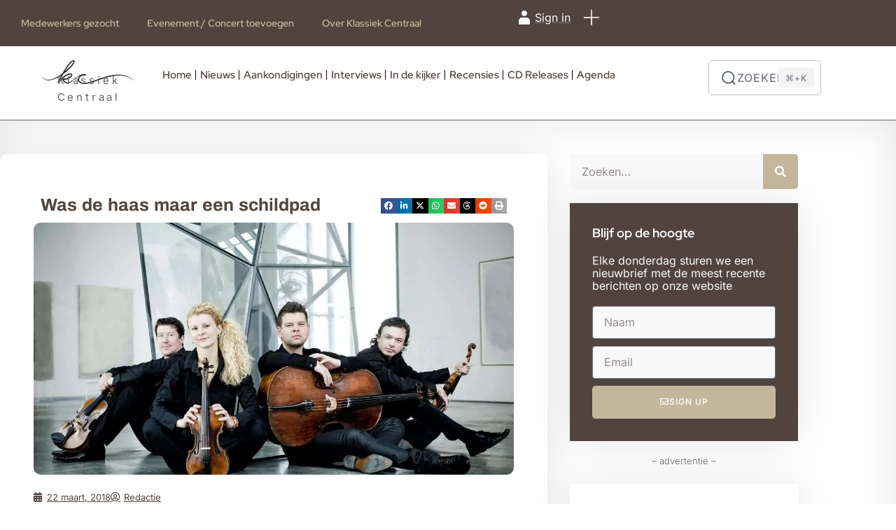

--- FILE ---
content_type: text/html; charset=UTF-8
request_url: https://klassiek-centraal.be/was-de-haas-maar-een-schildpad/
body_size: 36971
content:
<!DOCTYPE html><html class="no-js" lang="nl-NL"><head><script data-no-optimize="1">var litespeed_docref=sessionStorage.getItem("litespeed_docref");litespeed_docref&&(Object.defineProperty(document,"referrer",{get:function(){return litespeed_docref}}),sessionStorage.removeItem("litespeed_docref"));</script> <meta charset="UTF-8"><meta name="viewport" content="width=device-width, initial-scale=1.0, maximum-scale=5.0, user-scalable=no" /><link rel="profile" href="https://gmpg.org/xfn/11"><title>Was de haas maar een schildpad  - Klassiek-Centraal.be</title><style type="text/css">.wpfts-result-item .wpfts-smart-excerpt {}.wpfts-result-item .wpfts-smart-excerpt b {font-weight:bold !important;}.wpfts-result-item .wpfts-not-found {color:#808080;font-size:0.9em;}.wpfts-result-item .wpfts-score {color:#006621;font-size:0.9em;}.wpfts-shift {margin-left:40px;}.wpfts-result-item .wpfts-download-link {color:#006621;font-size:0.9em;}.wpfts-result-item .wpfts-file-size {color:#006621;font-size:0.9em;}.wpfts-result-item .wpfts-sentence-link {text-decoration:none;cursor:pointer;color:unset;}.wpfts-result-item .wpfts-sentence-link:hover {text-decoration:underline;color:inherit;}.wpfts-result-item .wpfts-word-link {text-decoration:none;cursor:pointer;}.wpfts-result-item .wpfts-word-link:hover {text-decoration:underline;}wpfts-highlight.wpfts-highlight-sentence {background-color:rgba(255, 255, 128, 0.5) !important;display:inline-block;}wpfts-highlight.wpfts-highlight-word {background-color:rgba(255, 128, 128, 0.5) !important;display:inline-block;}</style><script id="cookieyes" type="litespeed/javascript" data-src="https://cdn-cookieyes.com/client_data/7deacd650ded12ae38f1a4b667025967/script.js"></script> <script type="litespeed/javascript">var epic_news_ajax_url='https://klassiek-centraal.be/?epic-ajax-request=epic-ne'</script> <script data-no-defer="1" data-ezscrex="false" data-cfasync="false" data-pagespeed-no-defer data-cookieconsent="ignore">var ctPublicFunctions = {"_ajax_nonce":"9b7b233fe2","_rest_nonce":"f2441f5121","_ajax_url":"\/wp-admin\/admin-ajax.php","_rest_url":"https:\/\/klassiek-centraal.be\/wp-json\/","data__cookies_type":"none","data__ajax_type":"rest","data__bot_detector_enabled":"1","data__frontend_data_log_enabled":1,"cookiePrefix":"","wprocket_detected":false,"host_url":"klassiek-centraal.be","text__ee_click_to_select":"Klik om de hele gegevens te selecteren","text__ee_original_email":"De volledige tekst is","text__ee_got_it":"Duidelijk","text__ee_blocked":"Geblokkeerd","text__ee_cannot_connect":"Kan geen verbinding maken","text__ee_cannot_decode":"Kan e-mail niet decoderen. Onbekende reden","text__ee_email_decoder":"Cleantalk e-mail decoder","text__ee_wait_for_decoding":"De magie is onderweg!","text__ee_decoding_process":"Wacht een paar seconden terwijl we de contactgegevens decoderen."}</script> <script data-no-defer="1" data-ezscrex="false" data-cfasync="false" data-pagespeed-no-defer data-cookieconsent="ignore">var ctPublic = {"_ajax_nonce":"9b7b233fe2","settings__forms__check_internal":"0","settings__forms__check_external":"0","settings__forms__force_protection":"0","settings__forms__search_test":"1","settings__forms__wc_add_to_cart":"0","settings__data__bot_detector_enabled":"1","settings__sfw__anti_crawler":0,"blog_home":"https:\/\/klassiek-centraal.be\/","pixel__setting":"3","pixel__enabled":true,"pixel__url":null,"data__email_check_before_post":"1","data__email_check_exist_post":"0","data__cookies_type":"none","data__key_is_ok":true,"data__visible_fields_required":true,"wl_brandname":"Anti-Spam by CleanTalk","wl_brandname_short":"CleanTalk","ct_checkjs_key":"1886bd9ae9453f18ae1bdba2d51ff3847f7e6b212d68d8701b6847d0c9c15dc7","emailEncoderPassKey":"1e9cf3e3fce62fdbd9a9a9dfd2052692","bot_detector_forms_excluded":"W10=","advancedCacheExists":false,"varnishCacheExists":false,"wc_ajax_add_to_cart":true}</script> <meta name="description" content="Sinds mijn eerste kennismaking met het Pavel Haas Quartet, twee jaar geleden op het Novecentofestival in Leuven, staan ze met stip genoteerd als een van m’n favoriete uitvoerders. Voeg daar dan nog eens pianist Boris Giltburg bij, en je krijgt met deze vijf fantastische muzikanten bijna een garantie op een&hellip;"><meta name="robots" content="index, follow, max-snippet:-1, max-image-preview:large, max-video-preview:-1"><link rel="canonical" href="https://klassiek-centraal.be/was-de-haas-maar-een-schildpad/"><meta property="og:url" content="https://klassiek-centraal.be/was-de-haas-maar-een-schildpad/"><meta property="og:site_name" content="Klassiek-Centraal.be"><meta property="og:locale" content="nl_NL"><meta property="og:type" content="article"><meta property="article:author" content="https://www.facebook.com/KlassiekCentraal.be"><meta property="article:publisher" content="https://www.facebook.com/KlassiekCentraal.be"><meta property="article:section" content="Concerten"><meta property="article:tag" content="Boris Giltburg"><meta property="article:tag" content="Dmitri Sjostakovitsj (1906-1975)"><meta property="article:tag" content="Kamermuziek"><meta property="article:tag" content="Klara"><meta property="article:tag" content="Pavel Haas Quartet"><meta property="article:tag" content="Russische muziek"><meta property="og:title" content="Was de haas maar een schildpad  - Klassiek-Centraal.be"><meta property="og:description" content="Sinds mijn eerste kennismaking met het Pavel Haas Quartet, twee jaar geleden op het Novecentofestival in Leuven, staan ze met stip genoteerd als een van m’n favoriete uitvoerders. Voeg daar dan nog eens pianist Boris Giltburg bij, en je krijgt met deze vijf fantastische muzikanten bijna een garantie op een&hellip;"><meta property="og:image" content="https://klassiek-centraal.be/wp-content/uploads/2024/05/haas.jpg"><meta property="og:image:secure_url" content="https://klassiek-centraal.be/wp-content/uploads/2024/05/haas.jpg"><meta property="og:image:width" content="1200"><meta property="og:image:height" content="630"><meta property="fb:pages" content=""><meta property="fb:admins" content=""><meta property="fb:app_id" content=""><meta name="twitter:card" content="summary"><meta name="twitter:site" content="@http://@KlassiekCentraa"><meta name="twitter:creator" content="@http://@KlassiekCentraa"><meta name="twitter:title" content="Was de haas maar een schildpad  - Klassiek-Centraal.be"><meta name="twitter:description" content="Sinds mijn eerste kennismaking met het Pavel Haas Quartet, twee jaar geleden op het Novecentofestival in Leuven, staan ze met stip genoteerd als een van m’n favoriete uitvoerders. Voeg daar dan nog eens pianist Boris Giltburg bij, en je krijgt met deze vijf fantastische muzikanten bijna een garantie op een&hellip;"><meta name="twitter:image" content="https://klassiek-centraal.be/wp-content/uploads/2024/05/haas.jpg"><link rel='dns-prefetch' href='//fd.cleantalk.org' /><link rel='dns-prefetch' href='//maps.googleapis.com' /><link rel='dns-prefetch' href='//cdn.jsdelivr.net' /><link rel='dns-prefetch' href='//www.googletagmanager.com' /><link rel='dns-prefetch' href='//fonts.googleapis.com' /><link rel="alternate" type="application/rss+xml" title="Klassiek-Centraal.be &raquo; Was de haas maar een schildpad reacties feed" href="https://klassiek-centraal.be/was-de-haas-maar-een-schildpad/feed/" /><link rel="alternate" title="oEmbed (JSON)" type="application/json+oembed" href="https://klassiek-centraal.be/wp-json/oembed/1.0/embed?url=https%3A%2F%2Fklassiek-centraal.be%2Fwas-de-haas-maar-een-schildpad%2F" /><link rel="alternate" title="oEmbed (XML)" type="text/xml+oembed" href="https://klassiek-centraal.be/wp-json/oembed/1.0/embed?url=https%3A%2F%2Fklassiek-centraal.be%2Fwas-de-haas-maar-een-schildpad%2F&#038;format=xml" />
<script id="klass-ready" type="litespeed/javascript">window.advanced_ads_ready=function(e,a){a=a||"complete";var d=function(e){return"interactive"===a?"loading"!==e:"complete"===e};d(document.readyState)?e():document.addEventListener("readystatechange",(function(a){d(a.target.readyState)&&e()}),{once:"interactive"===a})},window.advanced_ads_ready_queue=window.advanced_ads_ready_queue||[]</script> <style id='wp-img-auto-sizes-contain-inline-css' type='text/css'>img:is([sizes=auto i],[sizes^="auto," i]){contain-intrinsic-size:3000px 1500px}
/*# sourceURL=wp-img-auto-sizes-contain-inline-css */</style><link data-optimized="2" rel="stylesheet" href="https://klassiek-centraal.be/wp-content/litespeed/css/e012bb2288b279a155e1176368869dba.css?ver=e24b6" /><link rel='preload stylesheet' as='style' onload="this.onload=null;this.rel='stylesheet'" id='wp-block-library-css' href='https://klassiek-centraal.be/wp-includes/css/dist/block-library/style.min.css' type='text/css' media='all' /><style id='wpfts-livesearch-style-inline-css' type='text/css'>.wp-block-create-block-fulltext-search-livesearch{background-color:#21759b;color:#fff;padding:2px}

/*# sourceURL=https://klassiek-centraal.be/wp-content/plugins/fulltext-search/blocks/build/livesearch/style-index.css */</style><style id='global-styles-inline-css' type='text/css'>:root{--wp--preset--aspect-ratio--square: 1;--wp--preset--aspect-ratio--4-3: 4/3;--wp--preset--aspect-ratio--3-4: 3/4;--wp--preset--aspect-ratio--3-2: 3/2;--wp--preset--aspect-ratio--2-3: 2/3;--wp--preset--aspect-ratio--16-9: 16/9;--wp--preset--aspect-ratio--9-16: 9/16;--wp--preset--color--black: #000000;--wp--preset--color--cyan-bluish-gray: #abb8c3;--wp--preset--color--white: #ffffff;--wp--preset--color--pale-pink: #f78da7;--wp--preset--color--vivid-red: #cf2e2e;--wp--preset--color--luminous-vivid-orange: #ff6900;--wp--preset--color--luminous-vivid-amber: #fcb900;--wp--preset--color--light-green-cyan: #7bdcb5;--wp--preset--color--vivid-green-cyan: #00d084;--wp--preset--color--pale-cyan-blue: #8ed1fc;--wp--preset--color--vivid-cyan-blue: #0693e3;--wp--preset--color--vivid-purple: #9b51e0;--wp--preset--gradient--vivid-cyan-blue-to-vivid-purple: linear-gradient(135deg,rgb(6,147,227) 0%,rgb(155,81,224) 100%);--wp--preset--gradient--light-green-cyan-to-vivid-green-cyan: linear-gradient(135deg,rgb(122,220,180) 0%,rgb(0,208,130) 100%);--wp--preset--gradient--luminous-vivid-amber-to-luminous-vivid-orange: linear-gradient(135deg,rgb(252,185,0) 0%,rgb(255,105,0) 100%);--wp--preset--gradient--luminous-vivid-orange-to-vivid-red: linear-gradient(135deg,rgb(255,105,0) 0%,rgb(207,46,46) 100%);--wp--preset--gradient--very-light-gray-to-cyan-bluish-gray: linear-gradient(135deg,rgb(238,238,238) 0%,rgb(169,184,195) 100%);--wp--preset--gradient--cool-to-warm-spectrum: linear-gradient(135deg,rgb(74,234,220) 0%,rgb(151,120,209) 20%,rgb(207,42,186) 40%,rgb(238,44,130) 60%,rgb(251,105,98) 80%,rgb(254,248,76) 100%);--wp--preset--gradient--blush-light-purple: linear-gradient(135deg,rgb(255,206,236) 0%,rgb(152,150,240) 100%);--wp--preset--gradient--blush-bordeaux: linear-gradient(135deg,rgb(254,205,165) 0%,rgb(254,45,45) 50%,rgb(107,0,62) 100%);--wp--preset--gradient--luminous-dusk: linear-gradient(135deg,rgb(255,203,112) 0%,rgb(199,81,192) 50%,rgb(65,88,208) 100%);--wp--preset--gradient--pale-ocean: linear-gradient(135deg,rgb(255,245,203) 0%,rgb(182,227,212) 50%,rgb(51,167,181) 100%);--wp--preset--gradient--electric-grass: linear-gradient(135deg,rgb(202,248,128) 0%,rgb(113,206,126) 100%);--wp--preset--gradient--midnight: linear-gradient(135deg,rgb(2,3,129) 0%,rgb(40,116,252) 100%);--wp--preset--font-size--small: 13px;--wp--preset--font-size--medium: 20px;--wp--preset--font-size--large: 36px;--wp--preset--font-size--x-large: 42px;--wp--preset--spacing--20: 0.44rem;--wp--preset--spacing--30: 0.67rem;--wp--preset--spacing--40: 1rem;--wp--preset--spacing--50: 1.5rem;--wp--preset--spacing--60: 2.25rem;--wp--preset--spacing--70: 3.38rem;--wp--preset--spacing--80: 5.06rem;--wp--preset--shadow--natural: 6px 6px 9px rgba(0, 0, 0, 0.2);--wp--preset--shadow--deep: 12px 12px 50px rgba(0, 0, 0, 0.4);--wp--preset--shadow--sharp: 6px 6px 0px rgba(0, 0, 0, 0.2);--wp--preset--shadow--outlined: 6px 6px 0px -3px rgb(255, 255, 255), 6px 6px rgb(0, 0, 0);--wp--preset--shadow--crisp: 6px 6px 0px rgb(0, 0, 0);}:where(.is-layout-flex){gap: 0.5em;}:where(.is-layout-grid){gap: 0.5em;}body .is-layout-flex{display: flex;}.is-layout-flex{flex-wrap: wrap;align-items: center;}.is-layout-flex > :is(*, div){margin: 0;}body .is-layout-grid{display: grid;}.is-layout-grid > :is(*, div){margin: 0;}:where(.wp-block-columns.is-layout-flex){gap: 2em;}:where(.wp-block-columns.is-layout-grid){gap: 2em;}:where(.wp-block-post-template.is-layout-flex){gap: 1.25em;}:where(.wp-block-post-template.is-layout-grid){gap: 1.25em;}.has-black-color{color: var(--wp--preset--color--black) !important;}.has-cyan-bluish-gray-color{color: var(--wp--preset--color--cyan-bluish-gray) !important;}.has-white-color{color: var(--wp--preset--color--white) !important;}.has-pale-pink-color{color: var(--wp--preset--color--pale-pink) !important;}.has-vivid-red-color{color: var(--wp--preset--color--vivid-red) !important;}.has-luminous-vivid-orange-color{color: var(--wp--preset--color--luminous-vivid-orange) !important;}.has-luminous-vivid-amber-color{color: var(--wp--preset--color--luminous-vivid-amber) !important;}.has-light-green-cyan-color{color: var(--wp--preset--color--light-green-cyan) !important;}.has-vivid-green-cyan-color{color: var(--wp--preset--color--vivid-green-cyan) !important;}.has-pale-cyan-blue-color{color: var(--wp--preset--color--pale-cyan-blue) !important;}.has-vivid-cyan-blue-color{color: var(--wp--preset--color--vivid-cyan-blue) !important;}.has-vivid-purple-color{color: var(--wp--preset--color--vivid-purple) !important;}.has-black-background-color{background-color: var(--wp--preset--color--black) !important;}.has-cyan-bluish-gray-background-color{background-color: var(--wp--preset--color--cyan-bluish-gray) !important;}.has-white-background-color{background-color: var(--wp--preset--color--white) !important;}.has-pale-pink-background-color{background-color: var(--wp--preset--color--pale-pink) !important;}.has-vivid-red-background-color{background-color: var(--wp--preset--color--vivid-red) !important;}.has-luminous-vivid-orange-background-color{background-color: var(--wp--preset--color--luminous-vivid-orange) !important;}.has-luminous-vivid-amber-background-color{background-color: var(--wp--preset--color--luminous-vivid-amber) !important;}.has-light-green-cyan-background-color{background-color: var(--wp--preset--color--light-green-cyan) !important;}.has-vivid-green-cyan-background-color{background-color: var(--wp--preset--color--vivid-green-cyan) !important;}.has-pale-cyan-blue-background-color{background-color: var(--wp--preset--color--pale-cyan-blue) !important;}.has-vivid-cyan-blue-background-color{background-color: var(--wp--preset--color--vivid-cyan-blue) !important;}.has-vivid-purple-background-color{background-color: var(--wp--preset--color--vivid-purple) !important;}.has-black-border-color{border-color: var(--wp--preset--color--black) !important;}.has-cyan-bluish-gray-border-color{border-color: var(--wp--preset--color--cyan-bluish-gray) !important;}.has-white-border-color{border-color: var(--wp--preset--color--white) !important;}.has-pale-pink-border-color{border-color: var(--wp--preset--color--pale-pink) !important;}.has-vivid-red-border-color{border-color: var(--wp--preset--color--vivid-red) !important;}.has-luminous-vivid-orange-border-color{border-color: var(--wp--preset--color--luminous-vivid-orange) !important;}.has-luminous-vivid-amber-border-color{border-color: var(--wp--preset--color--luminous-vivid-amber) !important;}.has-light-green-cyan-border-color{border-color: var(--wp--preset--color--light-green-cyan) !important;}.has-vivid-green-cyan-border-color{border-color: var(--wp--preset--color--vivid-green-cyan) !important;}.has-pale-cyan-blue-border-color{border-color: var(--wp--preset--color--pale-cyan-blue) !important;}.has-vivid-cyan-blue-border-color{border-color: var(--wp--preset--color--vivid-cyan-blue) !important;}.has-vivid-purple-border-color{border-color: var(--wp--preset--color--vivid-purple) !important;}.has-vivid-cyan-blue-to-vivid-purple-gradient-background{background: var(--wp--preset--gradient--vivid-cyan-blue-to-vivid-purple) !important;}.has-light-green-cyan-to-vivid-green-cyan-gradient-background{background: var(--wp--preset--gradient--light-green-cyan-to-vivid-green-cyan) !important;}.has-luminous-vivid-amber-to-luminous-vivid-orange-gradient-background{background: var(--wp--preset--gradient--luminous-vivid-amber-to-luminous-vivid-orange) !important;}.has-luminous-vivid-orange-to-vivid-red-gradient-background{background: var(--wp--preset--gradient--luminous-vivid-orange-to-vivid-red) !important;}.has-very-light-gray-to-cyan-bluish-gray-gradient-background{background: var(--wp--preset--gradient--very-light-gray-to-cyan-bluish-gray) !important;}.has-cool-to-warm-spectrum-gradient-background{background: var(--wp--preset--gradient--cool-to-warm-spectrum) !important;}.has-blush-light-purple-gradient-background{background: var(--wp--preset--gradient--blush-light-purple) !important;}.has-blush-bordeaux-gradient-background{background: var(--wp--preset--gradient--blush-bordeaux) !important;}.has-luminous-dusk-gradient-background{background: var(--wp--preset--gradient--luminous-dusk) !important;}.has-pale-ocean-gradient-background{background: var(--wp--preset--gradient--pale-ocean) !important;}.has-electric-grass-gradient-background{background: var(--wp--preset--gradient--electric-grass) !important;}.has-midnight-gradient-background{background: var(--wp--preset--gradient--midnight) !important;}.has-small-font-size{font-size: var(--wp--preset--font-size--small) !important;}.has-medium-font-size{font-size: var(--wp--preset--font-size--medium) !important;}.has-large-font-size{font-size: var(--wp--preset--font-size--large) !important;}.has-x-large-font-size{font-size: var(--wp--preset--font-size--x-large) !important;}
:where(.wp-block-post-template.is-layout-flex){gap: 1.25em;}:where(.wp-block-post-template.is-layout-grid){gap: 1.25em;}
:where(.wp-block-term-template.is-layout-flex){gap: 1.25em;}:where(.wp-block-term-template.is-layout-grid){gap: 1.25em;}
:where(.wp-block-columns.is-layout-flex){gap: 2em;}:where(.wp-block-columns.is-layout-grid){gap: 2em;}
:root :where(.wp-block-pullquote){font-size: 1.5em;line-height: 1.6;}
/*# sourceURL=global-styles-inline-css */</style><link rel='stylesheet' id='intl-tel-input-css' href='https://cdn.jsdelivr.net/npm/intl-tel-input@18/build/css/intlTelInput.css?ver=18.0.0' type='text/css' media='all' /><style id='intl-tel-input-inline-css' type='text/css'>.iti__flag {
                background-image: url("https://klassiek-centraal.be/wp-content/plugins/voxel-toolkit/assets/img/flags.png") !important;
            }
            @media (-webkit-min-device-pixel-ratio: 2), (min-resolution: 192dpi) {
                .iti__flag {
                    background-image: url("https://klassiek-centraal.be/wp-content/plugins/voxel-toolkit/assets/img/flags@2x.png") !important;
                }
            }
            /* Make intl-tel-input container respect full width and column width */
            .iti {
                width: 100% !important;
                display: block !important;
            }
            /* When inside Voxel flexbox containers, expand to fill available space */
            .ts-input-icon .iti,
            .flexify .iti,
            .ts-form-group .iti {
                flex: 1 1 100% !important;
                min-width: 0 !important;
                width: 100% !important;
            }
            .iti input[type="tel"],
            .iti .iti__tel-input {
                width: 100% !important;
            }
        
/*# sourceURL=intl-tel-input-inline-css */</style><style id='vt-link-management-inline-css' type='text/css'>:root {
            --vt-lm-modal-bg: #ffffff;
            --vt-lm-title-color: #1e293b;
            --vt-lm-message-color: #64748b;
            --vt-lm-icon-bg: #fef3c7;
            --vt-lm-icon-color: #d97706;
            --vt-lm-continue-bg: #3b82f6;
            --vt-lm-continue-text: #ffffff;
            --vt-lm-continue-border-color: transparent;
            --vt-lm-cancel-bg: #f1f5f9;
            --vt-lm-cancel-text: #475569;
            --vt-lm-cancel-border-color: transparent;
            --vt-lm-button-border-radius: 8px;
            --vt-lm-button-border-width: 0px;
        }
/*# sourceURL=vt-link-management-inline-css */</style> <script type="litespeed/javascript" data-src="https://klassiek-centraal.be/wp-includes/js/jquery/jquery.min.js" id="jquery-core-js"></script> <script id="cookie-law-info-wca-js-before" type="litespeed/javascript">const _ckyGsk=!0</script> <script type="text/javascript" src="https://fd.cleantalk.org/ct-bot-detector-wrapper.js?ver=6.70.1" id="ct_bot_detector-js" defer="defer" data-wp-strategy="defer"></script> <script id="wp-i18n-js-after" type="litespeed/javascript">wp.i18n.setLocaleData({'text direction\u0004ltr':['ltr']})</script> <script id="wp-a11y-js-translations" type="litespeed/javascript">(function(domain,translations){var localeData=translations.locale_data[domain]||translations.locale_data.messages;localeData[""].domain=domain;wp.i18n.setLocaleData(localeData,domain)})("default",{"translation-revision-date":"2026-01-12 18:34:59+0000","generator":"GlotPress\/4.0.3","domain":"messages","locale_data":{"messages":{"":{"domain":"messages","plural-forms":"nplurals=2; plural=n != 1;","lang":"nl"},"Notifications":["Meldingen"]}},"comment":{"reference":"wp-includes\/js\/dist\/a11y.js"}})</script> <script id="advanced-ads-advanced-js-js-extra" type="litespeed/javascript">var advads_options={"blog_id":"1","privacy":{"enabled":!1,"state":"not_needed"}}</script> <script id="advanced_ads_pro/visitor_conditions-js-extra" type="litespeed/javascript">var advanced_ads_pro_visitor_conditions={"referrer_cookie_name":"advanced_ads_pro_visitor_referrer","referrer_exdays":"365","page_impr_cookie_name":"advanced_ads_page_impressions","page_impr_exdays":"3650"}</script> <script type="litespeed/javascript" data-src="//maps.googleapis.com/maps/api/js?libraries=places&amp;key=AIzaSyABjRMGgSFdxa3doHyBIEJh2mhuvkrMCy0&amp;language=nl&amp;region=NL&amp;ver=7.29.0" id="googlemap-js"></script> 
 <script type="litespeed/javascript" data-src="https://www.googletagmanager.com/gtag/js?id=GT-MQXC7F2Q" id="google_gtagjs-js"></script> <script id="google_gtagjs-js-after" type="litespeed/javascript">window.dataLayer=window.dataLayer||[];function gtag(){dataLayer.push(arguments)}
gtag("set","linker",{"domains":["klassiek-centraal.be"]});gtag("js",new Date());gtag("set","developer_id.dZTNiMT",!0);gtag("config","GT-MQXC7F2Q");window._googlesitekit=window._googlesitekit||{};window._googlesitekit.throttledEvents=[];window._googlesitekit.gtagEvent=(name,data)=>{var key=JSON.stringify({name,data});if(!!window._googlesitekit.throttledEvents[key]){return}window._googlesitekit.throttledEvents[key]=!0;setTimeout(()=>{delete window._googlesitekit.throttledEvents[key]},5);gtag("event",name,{...data,event_source:"site-kit"})}</script> <link rel="https://api.w.org/" href="https://klassiek-centraal.be/wp-json/" /><link rel="alternate" title="JSON" type="application/json" href="https://klassiek-centraal.be/wp-json/wp/v2/posts/22293" /><meta name="generator" content="Maintenance" /><link rel='shortlink' href='https://klassiek-centraal.be/?p=22293' /> <script type="litespeed/javascript">document.wpfts_ajaxurl="https://klassiek-centraal.be/wp-admin/admin-ajax.php"</script><meta name="generator" content="Site Kit by Google 1.170.0" /><script type="litespeed/javascript">var advadsCfpQueue=[];var advadsCfpAd=function(adID){if('undefined'==typeof advadsProCfp){advadsCfpQueue.push(adID)}else{advadsProCfp.addElement(adID)}}</script> <style type="text/css">@media screen and (max-width: 767px) { .vx-hidden-mobile { display: none !important; } }
	@media screen and (min-width: 768px) and (max-width: 1024px) { .vx-hidden-tablet { display: none !important; } }
	@media screen and (min-width: 1025px) { .vx-hidden-desktop { display: none !important; } }</style><script type="litespeed/javascript">var Voxel_Config={"ajax_url":"https:\/\/klassiek-centraal.be\/?vx=1","is_logged_in":!1,"current_user_id":0,"login_url":"https:\/\/klassiek-centraal.be\/auth\/","register_url":"https:\/\/klassiek-centraal.be\/auth\/?register","is_rtl":!1,"l10n":{"ajaxError":"There was a problem. Please try again.","confirmAction":"Are you sure you want to proceed with this action?","accountRequired":"An account is required to perform this action","login":"Log in","register":"Register","yes":"Yes","no":"No","copied":"Copied to clipboard","positionFail":"Could not determine your location.","addressFail":"Could not determine your address.","view_cart":"View cart","added_to_cart":"Your product has been added to cart.","months":["January","February","March","April","May","June","July","August","September","October","November","December"],"weekdays":["Sunday","Monday","Tuesday","Wednesday","Thursday","Friday","Saturday"],"weekdaysShort":["Sun","Mon","Tue","Wed","Thu","Fri","Sat"]},"locale":"nl_NL","currency":"USD","maps":{"provider":"mapbox","default_lat":42.5,"default_lng":21},"mapbox":{"api_key":"pk.eyJ1Ijoia3l6b2UiLCJhIjoiY2xxeG40MjRrMGRnYzJqbWljdDljNnBxMyJ9.Qhd1JVN6eE317GreV_O86g","skin":null,"language":null,"handle":"vx:mapbox.js-js"}}</script><meta name="generator" content="Elementor 3.34.2; features: additional_custom_breakpoints; settings: css_print_method-external, google_font-enabled, font_display-swap"><style>.e-con.e-parent:nth-of-type(n+4):not(.e-lazyloaded):not(.e-no-lazyload),
				.e-con.e-parent:nth-of-type(n+4):not(.e-lazyloaded):not(.e-no-lazyload) * {
					background-image: none !important;
				}
				@media screen and (max-height: 1024px) {
					.e-con.e-parent:nth-of-type(n+3):not(.e-lazyloaded):not(.e-no-lazyload),
					.e-con.e-parent:nth-of-type(n+3):not(.e-lazyloaded):not(.e-no-lazyload) * {
						background-image: none !important;
					}
				}
				@media screen and (max-height: 640px) {
					.e-con.e-parent:nth-of-type(n+2):not(.e-lazyloaded):not(.e-no-lazyload),
					.e-con.e-parent:nth-of-type(n+2):not(.e-lazyloaded):not(.e-no-lazyload) * {
						background-image: none !important;
					}
				}</style><style type="text/css">.fc-daygrid-event-dot {
			display: none
		}</style><link rel="icon" href="https://klassiek-centraal.be/wp-content/uploads/2024/05/cropped-APP-logo-Klassiek_Centraal-32x32.png" sizes="32x32" /><link rel="icon" href="https://klassiek-centraal.be/wp-content/uploads/2024/05/cropped-APP-logo-Klassiek_Centraal-192x192.png" sizes="192x192" /><link rel="apple-touch-icon" href="https://klassiek-centraal.be/wp-content/uploads/2024/05/cropped-APP-logo-Klassiek_Centraal-180x180.png" /><meta name="msapplication-TileImage" content="https://klassiek-centraal.be/wp-content/uploads/2024/05/cropped-APP-logo-Klassiek_Centraal-270x270.png" /><style id="jeg_dynamic_css" type="text/css" data-type="jeg_custom-css"></style><style id="jeg_override_category_css" type="text/css" data-type="jeg_custom-css">.jeg_heroblock .jeg_post_category a.category-in-de-kijker,
                    .jeg_thumb .jeg_post_category a.category-in-de-kijker,
                    .jeg_pl_lg_box .jeg_post_category a.category-in-de-kijker,
                    .jeg_pl_md_box .jeg_post_category a.category-in-de-kijker,
                    .jeg_postblock_carousel_2 .jeg_post_category a.category-in-de-kijker,
                    .jeg_slide_caption .jeg_post_category a.category-in-de-kijker { 
                        background-color: #51443f; 
                        border-color: #51443f; 
                        color: ; 
                    }.jeg_heroblock .jeg_post_category a.category-nieuws,
                    .jeg_thumb .jeg_post_category a.category-nieuws,
                    .jeg_pl_lg_box .jeg_post_category a.category-nieuws,
                    .jeg_pl_md_box .jeg_post_category a.category-nieuws,
                    .jeg_postblock_carousel_2 .jeg_post_category a.category-nieuws,
                    .jeg_slide_caption .jeg_post_category a.category-nieuws { 
                        background-color: #51443f; 
                        border-color: #51443f; 
                        color: ; 
                    }.jeg_heroblock .jeg_post_category a.category-recensies,
                    .jeg_thumb .jeg_post_category a.category-recensies,
                    .jeg_pl_lg_box .jeg_post_category a.category-recensies,
                    .jeg_pl_md_box .jeg_post_category a.category-recensies,
                    .jeg_postblock_carousel_2 .jeg_post_category a.category-recensies,
                    .jeg_slide_caption .jeg_post_category a.category-recensies { 
                        background-color: #51443f; 
                        border-color: #51443f; 
                        color: ; 
                    }.jeg_heroblock .jeg_post_category a.category-boeken,
                    .jeg_thumb .jeg_post_category a.category-boeken,
                    .jeg_pl_lg_box .jeg_post_category a.category-boeken,
                    .jeg_pl_md_box .jeg_post_category a.category-boeken,
                    .jeg_postblock_carousel_2 .jeg_post_category a.category-boeken,
                    .jeg_slide_caption .jeg_post_category a.category-boeken { 
                        background-color: #51443f; 
                        border-color: #51443f; 
                        color: ; 
                    }.jeg_heroblock .jeg_post_category a.category-evenementen,
                    .jeg_thumb .jeg_post_category a.category-evenementen,
                    .jeg_pl_lg_box .jeg_post_category a.category-evenementen,
                    .jeg_pl_md_box .jeg_post_category a.category-evenementen,
                    .jeg_postblock_carousel_2 .jeg_post_category a.category-evenementen,
                    .jeg_slide_caption .jeg_post_category a.category-evenementen { 
                        background-color: #51443f; 
                        border-color: #51443f; 
                        color: ; 
                    }.jeg_heroblock .jeg_post_category a.category-concerten,
                    .jeg_thumb .jeg_post_category a.category-concerten,
                    .jeg_pl_lg_box .jeg_post_category a.category-concerten,
                    .jeg_pl_md_box .jeg_post_category a.category-concerten,
                    .jeg_postblock_carousel_2 .jeg_post_category a.category-concerten,
                    .jeg_slide_caption .jeg_post_category a.category-concerten { 
                        background-color: #51443f; 
                        border-color: #51443f; 
                        color: ; 
                    }.jeg_heroblock .jeg_post_category a.category-cd-dvd,
                    .jeg_thumb .jeg_post_category a.category-cd-dvd,
                    .jeg_pl_lg_box .jeg_post_category a.category-cd-dvd,
                    .jeg_pl_md_box .jeg_post_category a.category-cd-dvd,
                    .jeg_postblock_carousel_2 .jeg_post_category a.category-cd-dvd,
                    .jeg_slide_caption .jeg_post_category a.category-cd-dvd { 
                        background-color: #51443f; 
                        border-color: #51443f; 
                        color: ; 
                    }.jeg_heroblock .jeg_post_category a.category-opera,
                    .jeg_thumb .jeg_post_category a.category-opera,
                    .jeg_pl_lg_box .jeg_post_category a.category-opera,
                    .jeg_pl_md_box .jeg_post_category a.category-opera,
                    .jeg_postblock_carousel_2 .jeg_post_category a.category-opera,
                    .jeg_slide_caption .jeg_post_category a.category-opera { 
                        background-color: #51443f; 
                        border-color: #51443f; 
                        color: ; 
                    }.jeg_heroblock .jeg_post_category a.category-aankondigingen,
                    .jeg_thumb .jeg_post_category a.category-aankondigingen,
                    .jeg_pl_lg_box .jeg_post_category a.category-aankondigingen,
                    .jeg_pl_md_box .jeg_post_category a.category-aankondigingen,
                    .jeg_postblock_carousel_2 .jeg_post_category a.category-aankondigingen,
                    .jeg_slide_caption .jeg_post_category a.category-aankondigingen { 
                        background-color: #51443f; 
                        border-color: #51443f; 
                        color: ; 
                    }.jeg_heroblock .jeg_post_category a.category-new-releases,
                    .jeg_thumb .jeg_post_category a.category-new-releases,
                    .jeg_pl_lg_box .jeg_post_category a.category-new-releases,
                    .jeg_pl_md_box .jeg_post_category a.category-new-releases,
                    .jeg_postblock_carousel_2 .jeg_post_category a.category-new-releases,
                    .jeg_slide_caption .jeg_post_category a.category-new-releases { 
                        background-color: #51443f; 
                        border-color: #51443f; 
                        color: ; 
                    }</style><style type="text/css" id="wp-custom-css">.alignright {
                float: right;
                margin-left: 1rem
            }

            .alignleft {
                float: left;
                margin-right: 1rem
            }

            .aligncenter {
                clear: both;
                display: block;
                margin-left: auto;
                margin-right: auto
            }

            .alignwide {
                margin-left: -80px;
                margin-right: -80px
            }

            .alignfull {
                margin-left: calc(50% - 50vw);
                margin-right: calc(50% - 50vw);
                max-width: 100vw
            }

            .alignfull,.alignfull img {
                width: 100vw
            }

p.wp-caption-text {
  font-size: 14px;
}

button.pika-button.pika-day {
  color: #999999;
}

button.vt-link-modal-cancel {
  color: #666666;
  background-color: #efefef
  
}

button.vt-link-modal-continue {
  background-color: #6aa84f;
}</style><style>:root,::before,::after{--mec-color-skin: #7c6853;--mec-color-skin-rgba-1: rgba(124,104,83,.25);--mec-color-skin-rgba-2: rgba(124,104,83,.5);--mec-color-skin-rgba-3: rgba(124,104,83,.75);--mec-color-skin-rgba-4: rgba(124,104,83,.11);--mec-primary-border-radius: ;--mec-secondary-border-radius: ;--mec-container-normal-width: 1196px;--mec-container-large-width: 1690px;--mec-fes-main-color: #40d9f1;--mec-fes-main-color-rgba-1: rgba(64, 217, 241, 0.12);--mec-fes-main-color-rgba-2: rgba(64, 217, 241, 0.23);--mec-fes-main-color-rgba-3: rgba(64, 217, 241, 0.03);--mec-fes-main-color-rgba-4: rgba(64, 217, 241, 0.3);--mec-fes-main-color-rgba-5: rgb(64 217 241 / 7%);--mec-fes-main-color-rgba-6: rgba(64, 217, 241, 0.2);--mec-fluent-main-color: #ade7ff;--mec-fluent-main-color-rgba-1: rgba(173, 231, 255, 0.3);--mec-fluent-main-color-rgba-2: rgba(173, 231, 255, 0.8);--mec-fluent-main-color-rgba-3: rgba(173, 231, 255, 0.1);--mec-fluent-main-color-rgba-4: rgba(173, 231, 255, 0.2);--mec-fluent-main-color-rgba-5: rgba(173, 231, 255, 0.7);--mec-fluent-main-color-rgba-6: rgba(173, 231, 255, 0.7);--mec-fluent-bold-color: #00acf8;--mec-fluent-bg-hover-color: #ebf9ff;--mec-fluent-bg-color: #f5f7f8;--mec-fluent-second-bg-color: #e8f7ff;}</style></head><body class="wp-singular post-template-default single single-post postid-22293 single-format-standard wp-custom-logo wp-embed-responsive wp-theme-voxel wp-child-theme-voxel-child mec-theme-voxel elementor-default elementor-kit-2509 aa-prefix-klass-"> <script type="text/html" id="voxel-popup-template"><div class="elementor vx-popup" :class="'elementor-'+$root.post_id">
		<div class="ts-popup-root elementor-element" :class="'elementor-element-'+$root.widget_id+'-wrap'" v-cloak>
			<div class="ts-form elementor-element" :class="'elementor-element-'+$root.widget_id" :style="styles" ref="popup">
				<div class="ts-field-popup-container">
					<div class="ts-field-popup triggers-blur" ref="popup-box">
						<div class="ts-popup-content-wrapper min-scroll">
							<slot></slot>
						</div>
						<slot name="controller">
							<div class="ts-popup-controller" :class="controllerClass" v-if="showSave || showClear">
								<ul class="flexify simplify-ul">
									<li class="flexify ts-popup-close">
										<a @click.prevent="$emit('blur')" href="#" class="ts-icon-btn" role="button">
											<svg width="80" height="80" viewBox="0 0 24 24" fill="none" xmlns="http://www.w3.org/2000/svg" transform="rotate(0 0 0)"><path d="M5.9545 5.95548C6.39384 5.51614 7.10616 5.51614 7.5455 5.95548L11.999 10.409L16.4524 5.95561C16.8918 5.51627 17.6041 5.51627 18.0434 5.95561C18.4827 6.39495 18.4827 7.10726 18.0434 7.5466L13.59 12L18.0434 16.4534C18.4827 16.8927 18.4827 17.605 18.0434 18.0444C17.6041 18.4837 16.8918 18.4837 16.4524 18.0444L11.999 13.591L7.5455 18.0445C7.10616 18.4839 6.39384 18.4839 5.9545 18.0445C5.51517 17.6052 5.51516 16.8929 5.9545 16.4535L10.408 12L5.9545 7.54647C5.51516 7.10713 5.51517 6.39482 5.9545 5.95548Z" fill="#343C54"/></svg>										</a>
									</li>

									<li class="flexify hide-d" @click.prevent="$emit('clear')">
										<a v-if="showClear && showClearMobile" href="#" class="ts-icon-btn">
											<!-- {{ clearLabel || 'Clear' }} -->
											<svg width="80" height="80" viewBox="0 0 25 24" fill="none" xmlns="http://www.w3.org/2000/svg" transform="rotate(0 0 0)"><path d="M21.6009 10.4593C22.001 10.3521 22.2384 9.94088 22.1312 9.54078C21.59 7.52089 20.3974 5.73603 18.7384 4.46302C17.0793 3.19001 15.0466 2.5 12.9555 2.5C10.8644 2.5 8.83164 3.19001 7.17262 4.46302C6.12405 5.26762 5.26179 6.2767 4.63257 7.42036L2.86504 6.92617C2.76093 6.89707 2.65423 6.89133 2.55153 6.9068C2.46222 6.91962 2.37374 6.94889 2.29039 6.99582C1.92945 7.19903 1.80158 7.65636 2.00479 8.0173L3.73942 11.0983C3.83701 11.2717 3.99946 11.3991 4.19104 11.4527C4.30333 11.4841 4.42023 11.4886 4.53266 11.4673C4.61373 11.4524 4.69254 11.4242 4.7657 11.383L7.84641 9.64831C8.11073 9.49948 8.25936 9.20608 8.22302 8.90493C8.18668 8.60378 7.9725 8.35417 7.68037 8.27249L6.1241 7.83737C6.6343 6.99996 7.29751 6.2579 8.08577 5.65305C9.48282 4.58106 11.1946 4 12.9555 4C14.7164 4 16.4282 4.58106 17.8252 5.65305C19.2223 6.72504 20.2266 8.22807 20.6823 9.92901C20.7895 10.3291 21.2008 10.5665 21.6009 10.4593Z" fill="#343C54"/><path d="M4.30739 13.5387C3.90729 13.6459 3.66985 14.0572 3.77706 14.4573C4.31829 16.4771 5.51089 18.262 7.16991 19.535C8.82892 20.808 10.8616 21.498 12.9528 21.498C15.0439 21.498 17.0766 20.808 18.7356 19.535C19.7859 18.7291 20.6493 17.7181 21.2787 16.5722L23.0083 17.0557C23.1218 17.0961 23.2447 17.1091 23.3661 17.0917C23.5554 17.0658 23.7319 16.968 23.8546 16.8116C24.0419 16.573 24.0669 16.245 23.9181 15.9807L22.1835 12.8996C22.0859 12.7263 21.9234 12.5988 21.7319 12.5453C21.64 12.5196 21.5451 12.5119 21.4521 12.5216C21.3493 12.5317 21.2488 12.5629 21.1571 12.6146L18.0764 14.3493C17.7155 14.5525 17.5876 15.0099 17.7909 15.3708C17.9016 15.5675 18.0879 15.695 18.2929 15.7373L19.7875 16.1552C19.2768 16.9949 18.6125 17.7388 17.8225 18.345C16.4255 19.417 14.7137 19.998 12.9528 19.998C11.1918 19.998 9.4801 19.417 8.08305 18.345C6.686 17.273 5.68171 15.77 5.22595 14.069C5.11874 13.6689 4.70749 13.4315 4.30739 13.5387Z" fill="#343C54"/></svg>										</a>
									</li>
									<li class="flexify hide-m" @click.prevent="$emit('clear')">
										<a v-if="showClear" href="#" class="ts-btn ts-btn-1">
											{{ clearLabel || "Clear" }}
										</a>
									</li>
									<slot name="custom-actions"></slot>
									<li class="flexify">
										<a v-if="showSave" href="#" class="ts-btn ts-btn-2" @click.prevent="$emit('save')">
											{{ saveLabel || "Save" }}
											<div class="ts-loader-wrapper">
												<span class="ts-loader"></span>
											</div>
										</a>
									</li>

								</ul>
							</div>
							<div v-else-if="showClose" class="ts-popup-controller hide-d" :class="controllerClass">
								<ul class="flexify simplify-ul">
									<li class="flexify ts-popup-close">
										<a @click.prevent="$emit('blur')" href="#" class="ts-icon-btn" role="button">
											<svg width="80" height="80" viewBox="0 0 24 24" fill="none" xmlns="http://www.w3.org/2000/svg" transform="rotate(0 0 0)"><path d="M5.9545 5.95548C6.39384 5.51614 7.10616 5.51614 7.5455 5.95548L11.999 10.409L16.4524 5.95561C16.8918 5.51627 17.6041 5.51627 18.0434 5.95561C18.4827 6.39495 18.4827 7.10726 18.0434 7.5466L13.59 12L18.0434 16.4534C18.4827 16.8927 18.4827 17.605 18.0434 18.0444C17.6041 18.4837 16.8918 18.4837 16.4524 18.0444L11.999 13.591L7.5455 18.0445C7.10616 18.4839 6.39384 18.4839 5.9545 18.0445C5.51517 17.6052 5.51516 16.8929 5.9545 16.4535L10.408 12L5.9545 7.54647C5.51516 7.10713 5.51517 6.39482 5.9545 5.95548Z" fill="#343C54"/></svg>										</a>
									</li>
								</ul>
							</div>
						</slot>
					</div>
				</div>
			</div>
		</div>
	</div></script> <script type="text/html" id="voxel-form-group-template"><component :is="tag" :class="{'ts-form-group': defaultClass}">
		<slot name="trigger"></slot>
		<teleport to="body">
			<transition name="form-popup">
				<form-popup
					ref="popup"
					v-if="$root.activePopup === popupKey"
					:class="wrapperClass"
					:controller-class="controllerClass"
					:target="popupTarget"
					:show-save="showSave"
					:show-clear="showClear"
					:show-clear-mobile="showClearMobile"
					:show-close="showClose"
					:save-label="saveLabel"
					:clear-label="clearLabel"
					:prevent-blur="preventBlur"
					@blur="onPopupBlur"
					@save="$emit('save', this);"
					@clear="$emit('clear', this);"
				>
					<slot name="popup"></slot>
					<template #controller>
						<slot name="controller"></slot>
					</template>
					<template #custom-actions>
						<slot name="custom-actions"></slot>
					</template>
				</form-popup>
			</transition>
		</teleport>
	</component></script> <div data-elementor-type="page" data-elementor-id="1976" class="elementor elementor-1976" data-elementor-post-type="elementor_library"><div class="elementor-element elementor-element-61a197c3 elementor-hidden-desktop e-flex e-con-boxed e-con e-parent" data-id="61a197c3" data-element_type="container"><div class="e-con-inner"><div class="elementor-element elementor-element-69c85c0b e-con-full e-flex e-con e-child" data-id="69c85c0b" data-element_type="container"><div class="elementor-element elementor-element-4fec3e32 e-con-full e-flex e-con e-child" data-id="4fec3e32" data-element_type="container"><div class="elementor-element elementor-element-29378173 elementor-widget__width-auto elementor-search-form--skin-full_screen elementor-widget elementor-widget-search-form" data-id="29378173" data-element_type="widget" data-settings="{&quot;skin&quot;:&quot;full_screen&quot;}" data-widget_type="search-form.default">
<search role="search"><form class="elementor-search-form" action="https://klassiek-centraal.be" method="get"><div class="elementor-search-form__toggle" role="button" tabindex="0" aria-label="Zoeken">
<i aria-hidden="true" class="fas fa-search"></i></div><div class="elementor-search-form__container">
<label class="elementor-screen-only" for="elementor-search-form-29378173">Zoeken</label>
<input id="elementor-search-form-29378173" placeholder="Search..." class="elementor-search-form__input" type="search" name="s" value=""><div class="dialog-lightbox-close-button dialog-close-button" role="button" tabindex="0" aria-label="Sluit dit zoekvak.">
<i aria-hidden="true" class="eicon-close"></i></div></div></form>
</search></div></div><div class="elementor-element elementor-element-5ad137fa e-con-full e-flex e-con e-child" data-id="5ad137fa" data-element_type="container"><div class="elementor-element elementor-element-738d720b elementor-widget elementor-widget-image" data-id="738d720b" data-element_type="widget" data-widget_type="image.default">
<img data-lazyloaded="1" src="[data-uri]" width="500" height="197" data-src="https://klassiek-centraal.be/wp-content/uploads/2024/04/2908x1054-Logo-Klassiek-Centraal_be_donker-e1712344205583.png" class="attachment-full size-full wp-image-2343" alt="" /></div></div><div class="elementor-element elementor-element-7abc180 e-con-full e-flex e-con e-child" data-id="7abc180" data-element_type="container"><div class="elementor-element elementor-element-503087b8 elementor-nav-menu--stretch elementor-nav-menu__text-align-aside elementor-nav-menu--toggle elementor-nav-menu--burger elementor-widget elementor-widget-nav-menu" data-id="503087b8" data-element_type="widget" data-settings="{&quot;full_width&quot;:&quot;stretch&quot;,&quot;layout&quot;:&quot;dropdown&quot;,&quot;submenu_icon&quot;:{&quot;value&quot;:&quot;&lt;i class=\&quot;fas fa-caret-down\&quot; aria-hidden=\&quot;true\&quot;&gt;&lt;\/i&gt;&quot;,&quot;library&quot;:&quot;fa-solid&quot;},&quot;toggle&quot;:&quot;burger&quot;}" data-widget_type="nav-menu.default"><div class="elementor-menu-toggle" role="button" tabindex="0" aria-label="Menu toggle" aria-expanded="false">
<i aria-hidden="true" role="presentation" class="elementor-menu-toggle__icon--open fas fa-bars"></i><i aria-hidden="true" role="presentation" class="elementor-menu-toggle__icon--close eicon-close"></i></div><nav class="elementor-nav-menu--dropdown elementor-nav-menu__container" aria-hidden="true"><ul id="menu-2-503087b8" class="elementor-nav-menu"><li class="menu-item menu-item-type-post_type menu-item-object-page menu-item-home menu-item-3366"><a href="https://klassiek-centraal.be/" class="elementor-item" tabindex="-1">Home</a></li><li class="menu-item menu-item-type-taxonomy menu-item-object-category menu-item-has-children menu-item-3367"><a href="https://klassiek-centraal.be/nieuws/" class="elementor-item" tabindex="-1">Nieuws</a><ul class="sub-menu elementor-nav-menu--dropdown"><li class="menu-item menu-item-type-taxonomy menu-item-object-category menu-item-3377"><a href="https://klassiek-centraal.be/nieuws/opinie/" class="elementor-sub-item" tabindex="-1">Opinie</a></li></ul></li><li class="menu-item menu-item-type-taxonomy menu-item-object-category menu-item-40374"><a href="https://klassiek-centraal.be/nieuws/aankondigingen/" class="elementor-item" tabindex="-1">Aankondigingen</a></li><li class="menu-item menu-item-type-taxonomy menu-item-object-category menu-item-3369"><a href="https://klassiek-centraal.be/nieuws/interviews/" class="elementor-item" tabindex="-1">Interviews</a></li><li class="menu-item menu-item-type-taxonomy menu-item-object-category menu-item-3375"><a href="https://klassiek-centraal.be/in-de-kijker/" class="elementor-item" tabindex="-1">In de kijker</a></li><li class="menu-item menu-item-type-taxonomy menu-item-object-category current-post-ancestor current-menu-parent current-post-parent menu-item-has-children menu-item-3370"><a href="https://klassiek-centraal.be/recensies/" class="elementor-item" tabindex="-1">Recensies</a><ul class="sub-menu elementor-nav-menu--dropdown"><li class="menu-item menu-item-type-taxonomy menu-item-object-category current-post-ancestor current-menu-parent current-post-parent menu-item-3371"><a href="https://klassiek-centraal.be/recensies/concerten/" class="elementor-sub-item" tabindex="-1">Concerten</a></li><li class="menu-item menu-item-type-taxonomy menu-item-object-category menu-item-37518"><a href="https://klassiek-centraal.be/recensies/opera/" class="elementor-sub-item" tabindex="-1">Opera</a></li><li class="menu-item menu-item-type-taxonomy menu-item-object-category menu-item-3372"><a href="https://klassiek-centraal.be/recensies/evenementen/" class="elementor-sub-item" tabindex="-1">Evenementen</a></li><li class="menu-item menu-item-type-taxonomy menu-item-object-category menu-item-3373"><a href="https://klassiek-centraal.be/recensies/cd-dvd/" class="elementor-sub-item" tabindex="-1">CD &amp; DVD</a></li><li class="menu-item menu-item-type-taxonomy menu-item-object-category menu-item-3374"><a href="https://klassiek-centraal.be/recensies/boeken/" class="elementor-sub-item" tabindex="-1">Boeken</a></li></ul></li><li class="menu-item menu-item-type-custom menu-item-object-custom menu-item-3455"><a href="https://klassiek-centraal.be/cdreleases/" class="elementor-item" tabindex="-1">CD Releases</a></li><li class="menu-item menu-item-type-custom menu-item-object-custom menu-item-3387"><a href="https://klassiek-centraal.be/events" class="elementor-item" tabindex="-1">Agenda</a></li></ul></nav></div></div></div></div></div><div class="elementor-element elementor-element-ca3e6c4 e-con-full elementor-hidden-desktop elementor-hidden-tablet elementor-hidden-mobile e-flex e-con e-parent" data-id="ca3e6c4" data-element_type="container" data-settings="{&quot;background_background&quot;:&quot;classic&quot;,&quot;position&quot;:&quot;fixed&quot;}"><div class="elementor-element elementor-element-33a8fc4e elementor-widget__width-inherit elementor-widget-tablet__width-initial elementor-widget elementor-widget-ts-user-bar" data-id="33a8fc4e" data-element_type="widget" data-widget_type="ts-user-bar.default"><div class="ts-user-area"><ul class="flexify simplify-ul user-area-menu"><li class="ts-popup-component elementor-repeater-item-6b28b2c">
<a ref="target" @click.prevent @mousedown="active = true" href="#" role="button" aria-label="Menu"><div class="ts-comp-icon flexify">
<svg xmlns="http://www.w3.org/2000/svg" fill="#1C2033" width="52" height="52" viewBox="0 0 24 24"><path d="M2 8C2 7.44772 2.44772 7 3 7H21C21.5523 7 22 7.44772 22 8C22 8.55228 21.5523 9 21 9H3C2.44772 9 2 8.55228 2 8Z"></path><path d="M2 16C2 15.4477 2.44772 15 3 15H21C21.5523 15 22 15.4477 22 16C22 16.5523 21.5523 17 21 17H3C2.44772 17 2 16.5523 2 16Z"></path></svg></div>
<span class="ts_comp_label" >Menu</span>
</a><popup v-cloak><div class="ts-popup-head flexify ts-sticky-top"><div class="ts-popup-name flexify">
<svg xmlns="http://www.w3.org/2000/svg" fill="#1C2033" width="52" height="52" viewBox="0 0 24 24"><path d="M2 8C2 7.44772 2.44772 7 3 7H21C21.5523 7 22 7.44772 22 8C22 8.55228 21.5523 9 21 9H3C2.44772 9 2 8.55228 2 8Z"></path><path d="M2 16C2 15.4477 2.44772 15 3 15H21C21.5523 15 22 15.4477 22 16C22 16.5523 21.5523 17 21 17H3C2.44772 17 2 16.5523 2 16Z"></path></svg>										<span>Menu</span></div><ul class="flexify simplify-ul"><li class="flexify ts-popup-close">
<a role="button" @click.prevent="$root.active = false" href="#" class="ts-icon-btn">
<svg width="80" height="80" viewBox="0 0 24 24" fill="none" xmlns="http://www.w3.org/2000/svg" transform="rotate(0 0 0)"><path d="M5.9545 5.95548C6.39384 5.51614 7.10616 5.51614 7.5455 5.95548L11.999 10.409L16.4524 5.95561C16.8918 5.51627 17.6041 5.51627 18.0434 5.95561C18.4827 6.39495 18.4827 7.10726 18.0434 7.5466L13.59 12L18.0434 16.4534C18.4827 16.8927 18.4827 17.605 18.0434 18.0444C17.6041 18.4837 16.8918 18.4837 16.4524 18.0444L11.999 13.591L7.5455 18.0445C7.10616 18.4839 6.39384 18.4839 5.9545 18.0445C5.51517 17.6052 5.51516 16.8929 5.9545 16.4535L10.408 12L5.9545 7.54647C5.51516 7.10713 5.51517 6.39482 5.9545 5.95548Z" fill="#343C54"/></svg>
</a></li></ul></div><div class="ts-term-dropdown ts-md-group ts-multilevel-dropdown">
<transition-group :name="'slide-from-'+slide_from"><ul class="simplify-ul ts-term-dropdown-list sub-menu" key="main" v-show="screen === 'main'"><li class="menu-item menu-item-type-post_type menu-item-object-page menu-item-home menu-item-3366"><a  href="https://klassiek-centraal.be/" class="flexify"><span>Home</span></a></li><li class="menu-item menu-item-type-taxonomy menu-item-object-category menu-item-has-children menu-item-3367"><a  @click.prevent="slide_from='right'; screen='_submenu-1';"  href="https://klassiek-centraal.be/nieuws/" class="flexify"><span>Nieuws</span><div class="ts-right-icon"></div></a></li><li class="menu-item menu-item-type-taxonomy menu-item-object-category menu-item-40374"><a  href="https://klassiek-centraal.be/nieuws/aankondigingen/" class="flexify"><span>Aankondigingen</span></a></li><li class="menu-item menu-item-type-taxonomy menu-item-object-category menu-item-3369"><a  href="https://klassiek-centraal.be/nieuws/interviews/" class="flexify"><span>Interviews</span></a></li><li class="menu-item menu-item-type-taxonomy menu-item-object-category menu-item-3375"><a  href="https://klassiek-centraal.be/in-de-kijker/" class="flexify"><span>In de kijker</span></a></li><li class="menu-item menu-item-type-taxonomy menu-item-object-category current-post-ancestor current-menu-parent current-post-parent menu-item-has-children menu-item-3370"><a  @click.prevent="slide_from='right'; screen='_submenu-2';"  href="https://klassiek-centraal.be/recensies/" class="flexify"><span>Recensies</span><div class="ts-right-icon"></div></a></li><li class="menu-item menu-item-type-custom menu-item-object-custom menu-item-3455"><a  href="https://klassiek-centraal.be/cdreleases/" class="flexify"><span>CD Releases</span></a></li><li class="menu-item menu-item-type-custom menu-item-object-custom menu-item-3387"><a  href="https://klassiek-centraal.be/events" class="flexify"><span>Agenda</span></a></li></ul><ul  class="simplify-ul ts-term-dropdown-list sub-menu" key="_submenu-1" v-show="screen === '_submenu-1'"><li class="ts-term-centered">
<a href="#" class="flexify" @click.prevent="slide_from='left'; screen='main';"><div class="ts-left-icon"></div>
<span>Go back</span>
</a></li><li class="ts-parent-menu">
<a href="https://klassiek-centraal.be/nieuws/" class="flexify">
<span>Nieuws</span>
</a></li><li class="menu-item menu-item-type-taxonomy menu-item-object-category menu-item-3377"><a  href="https://klassiek-centraal.be/nieuws/opinie/" class="flexify"><span>Opinie</span></a></li></ul><ul  class="simplify-ul ts-term-dropdown-list sub-menu" key="_submenu-2" v-show="screen === '_submenu-2'"><li class="ts-term-centered">
<a href="#" class="flexify" @click.prevent="slide_from='left'; screen='main';"><div class="ts-left-icon"></div>
<span>Go back</span>
</a></li><li class="ts-parent-menu">
<a href="https://klassiek-centraal.be/recensies/" class="flexify">
<span>Recensies</span>
</a></li><li class="menu-item menu-item-type-taxonomy menu-item-object-category current-post-ancestor current-menu-parent current-post-parent menu-item-3371"><a  href="https://klassiek-centraal.be/recensies/concerten/" class="flexify"><span>Concerten</span></a></li><li class="menu-item menu-item-type-taxonomy menu-item-object-category menu-item-37518"><a  href="https://klassiek-centraal.be/recensies/opera/" class="flexify"><span>Opera</span></a></li><li class="menu-item menu-item-type-taxonomy menu-item-object-category menu-item-3372"><a  href="https://klassiek-centraal.be/recensies/evenementen/" class="flexify"><span>Evenementen</span></a></li><li class="menu-item menu-item-type-taxonomy menu-item-object-category menu-item-3373"><a  href="https://klassiek-centraal.be/recensies/cd-dvd/" class="flexify"><span>CD &amp; DVD</span></a></li><li class="menu-item menu-item-type-taxonomy menu-item-object-category menu-item-3374"><a  href="https://klassiek-centraal.be/recensies/boeken/" class="flexify"><span>Boeken</span></a></li></ul>									</transition-group></div>
</popup></li><li class="elementor-repeater-item-262a5a7">
<a href="https://klassiek-centraal.be"><div class="ts-comp-icon flexify">
<svg xmlns="http://www.w3.org/2000/svg" fill="#1C2033" width="52" height="52" viewBox="0 0 24 24"><path d="M2.88513 7.83021C2.33189 8.20943 2 8.84503 2 9.52532V19.9582C2 21.0859 2.89543 22 4 22H8V17.9165C8 15.6612 9.79086 13.833 12 13.833C14.2091 13.833 16 15.6612 16 17.9165V22H20C21.1046 22 22 21.0859 22 19.9582V9.52532C22 8.84503 21.6681 8.20943 21.1149 7.83021L13.1149 2.34665C12.4406 1.88445 11.5594 1.88445 10.8851 2.34665L2.88513 7.83021Z"></path></svg></div>
<span class="ts_comp_label"></span>
</a></li><li class="elementor-repeater-item-b2880cc">
<a href="https://klassiek-centraal.be/auth/"><div class="ts-comp-icon flexify">
<svg xmlns="http://www.w3.org/2000/svg" fill="#1C2033" width="52" height="52" viewBox="0 0 24 24"><path d="M12 10C14.2091 10 16 8.20914 16 6C16 3.79086 14.2091 2 12 2C9.79086 2 8 3.79086 8 6C8 8.20914 9.79086 10 12 10Z"></path><path d="M9 12C6.23858 12 4 14.2386 4 17V21C4 21.5523 4.44772 22 5 22H19C19.5523 22 20 21.5523 20 21V17C20 14.2386 17.7614 12 15 12H9Z"></path></svg></div>
<span class="ts_comp_label">Sign in</span>
</a></li></ul></div></div></div><div class="elementor-element elementor-element-b335cd1 elementor-hidden-tablet elementor-hidden-mobile elementor-hidden-desktop e-flex e-con-boxed e-con e-parent" data-id="b335cd1" data-element_type="container" data-settings="{&quot;background_background&quot;:&quot;classic&quot;}"><div class="e-con-inner"><div class="elementor-element elementor-element-e2df7da elementor-widget elementor-widget-text-editor" data-id="e2df7da" data-element_type="widget" data-widget_type="text-editor.default"><p style="text-align: center;">Onze website is vernieuwd, <strong>geef zelf je <span style="text-decoration: underline;"><span style="color: #ffffff; text-decoration: underline;"><a style="color: #ffffff; text-decoration: underline;" href="https://klassiek-centraal.be/create-events/">evenementen</a></span></span></strong> in. Heb je een fout gezien. <strong><span style="color: #ffffff;"><a style="color: #ffffff;" href="mailto:info@klassiek-centraal.be">Mail ons</a>!</span></strong></p></div></div></div><div class="elementor-element elementor-element-d4609a5 e-con-full e-flex e-con e-parent" data-id="d4609a5" data-element_type="container" data-settings="{&quot;background_background&quot;:&quot;classic&quot;}"><div class="elementor-element elementor-element-49a36e1 elementor-widget__width-initial elementor-hidden-tablet elementor-hidden-mobile elementor-nav-menu--dropdown-tablet elementor-nav-menu__text-align-aside elementor-nav-menu--toggle elementor-nav-menu--burger elementor-widget elementor-widget-nav-menu" data-id="49a36e1" data-element_type="widget" data-settings="{&quot;layout&quot;:&quot;horizontal&quot;,&quot;submenu_icon&quot;:{&quot;value&quot;:&quot;&lt;i class=\&quot;fas fa-caret-down\&quot; aria-hidden=\&quot;true\&quot;&gt;&lt;\/i&gt;&quot;,&quot;library&quot;:&quot;fa-solid&quot;},&quot;toggle&quot;:&quot;burger&quot;}" data-widget_type="nav-menu.default"><nav aria-label="Menu" class="elementor-nav-menu--main elementor-nav-menu__container elementor-nav-menu--layout-horizontal e--pointer-underline e--animation-fade"><ul id="menu-1-49a36e1" class="elementor-nav-menu"><li class="menu-item menu-item-type-post_type menu-item-object-page menu-item-37736"><a href="https://klassiek-centraal.be/nieuwe-medewerkers-gezocht/" class="elementor-item">Medewerkers gezocht</a></li><li class="menu-item menu-item-type-post_type menu-item-object-page menu-item-49532"><a href="https://klassiek-centraal.be/evenement-ingeven-in-agenda/" class="elementor-item">Evenement / Concert toevoegen</a></li><li class="menu-item menu-item-type-post_type menu-item-object-page menu-item-35297"><a href="https://klassiek-centraal.be/over-klassiek-centraal/" class="elementor-item">Over Klassiek Centraal</a></li></ul></nav><div class="elementor-menu-toggle" role="button" tabindex="0" aria-label="Menu toggle" aria-expanded="false">
<i aria-hidden="true" role="presentation" class="elementor-menu-toggle__icon--open eicon-menu-bar"></i><i aria-hidden="true" role="presentation" class="elementor-menu-toggle__icon--close eicon-close"></i></div><nav class="elementor-nav-menu--dropdown elementor-nav-menu__container" aria-hidden="true"><ul id="menu-2-49a36e1" class="elementor-nav-menu"><li class="menu-item menu-item-type-post_type menu-item-object-page menu-item-37736"><a href="https://klassiek-centraal.be/nieuwe-medewerkers-gezocht/" class="elementor-item" tabindex="-1">Medewerkers gezocht</a></li><li class="menu-item menu-item-type-post_type menu-item-object-page menu-item-49532"><a href="https://klassiek-centraal.be/evenement-ingeven-in-agenda/" class="elementor-item" tabindex="-1">Evenement / Concert toevoegen</a></li><li class="menu-item menu-item-type-post_type menu-item-object-page menu-item-35297"><a href="https://klassiek-centraal.be/over-klassiek-centraal/" class="elementor-item" tabindex="-1">Over Klassiek Centraal</a></li></ul></nav></div><div class="elementor-element elementor-element-1e9f4f4b elementor-widget elementor-widget-ts-user-bar" data-id="1e9f4f4b" data-element_type="widget" data-widget_type="ts-user-bar.default"><div class="ts-user-area"><ul class="flexify simplify-ul user-area-menu"><li class="elementor-repeater-item-b2880cc">
<a href="https://klassiek-centraal.be/puurklassiek"><div class="ts-comp-icon flexify">
<i aria-hidden="true" class="icon icon-audio-player"></i></div>
<span class="ts_comp_label">Sign in</span>
</a></li><li class="elementor-repeater-item-b0d14b0">
<a href="https://klassiek-centraal.be/auth/"><div class="ts-comp-icon flexify">
<svg xmlns="http://www.w3.org/2000/svg" fill="#1C2033" width="52" height="52" viewBox="0 0 24 24"><path d="M12 10C14.2091 10 16 8.20914 16 6C16 3.79086 14.2091 2 12 2C9.79086 2 8 3.79086 8 6C8 8.20914 9.79086 10 12 10Z"></path><path d="M9 12C6.23858 12 4 14.2386 4 17V21C4 21.5523 4.44772 22 5 22H19C19.5523 22 20 21.5523 20 21V17C20 14.2386 17.7614 12 15 12H9Z"></path></svg></div>
<span class="ts_comp_label">Sign in</span>
</a></li><li class="ts-popup-component elementor-repeater-item-1c0fb90">
<a ref="target" @click.prevent @mousedown="active = true" href="#" role="button" aria-label="Menu"><div class="ts-comp-icon flexify">
<svg xmlns="http://www.w3.org/2000/svg" xmlns:xlink="http://www.w3.org/1999/xlink" fill="#1C2033" width="52" height="52" id="lni_lni-plus" x="0px" y="0px" viewBox="0 0 64 64" style="enable-background:new 0 0 64 64;" xml:space="preserve"><path d="M60,29.8H34.3V4c0-1.2-1-2.3-2.3-2.3c-1.2,0-2.3,1-2.3,2.3v25.8H4c-1.2,0-2.3,1-2.3,2.3c0,1.2,1,2.3,2.3,2.3h25.8V60 c0,1.2,1,2.3,2.3,2.3c1.2,0,2.3-1,2.3-2.3V34.3H60c1.2,0,2.3-1,2.3-2.3C62.3,30.8,61.2,29.8,60,29.8z"></path></svg></div>
<span class="ts_comp_label" >Menu</span>
</a><popup v-cloak><div class="ts-popup-head flexify ts-sticky-top"><div class="ts-popup-name flexify">
<svg xmlns="http://www.w3.org/2000/svg" xmlns:xlink="http://www.w3.org/1999/xlink" fill="#1C2033" width="52" height="52" id="lni_lni-plus" x="0px" y="0px" viewBox="0 0 64 64" style="enable-background:new 0 0 64 64;" xml:space="preserve"><path d="M60,29.8H34.3V4c0-1.2-1-2.3-2.3-2.3c-1.2,0-2.3,1-2.3,2.3v25.8H4c-1.2,0-2.3,1-2.3,2.3c0,1.2,1,2.3,2.3,2.3h25.8V60 c0,1.2,1,2.3,2.3,2.3c1.2,0,2.3-1,2.3-2.3V34.3H60c1.2,0,2.3-1,2.3-2.3C62.3,30.8,61.2,29.8,60,29.8z"></path></svg>										<span>Menu</span></div><ul class="flexify simplify-ul"><li class="flexify ts-popup-close">
<a role="button" @click.prevent="$root.active = false" href="#" class="ts-icon-btn">
<svg width="80" height="80" viewBox="0 0 24 24" fill="none" xmlns="http://www.w3.org/2000/svg" transform="rotate(0 0 0)"><path d="M5.9545 5.95548C6.39384 5.51614 7.10616 5.51614 7.5455 5.95548L11.999 10.409L16.4524 5.95561C16.8918 5.51627 17.6041 5.51627 18.0434 5.95561C18.4827 6.39495 18.4827 7.10726 18.0434 7.5466L13.59 12L18.0434 16.4534C18.4827 16.8927 18.4827 17.605 18.0434 18.0444C17.6041 18.4837 16.8918 18.4837 16.4524 18.0444L11.999 13.591L7.5455 18.0445C7.10616 18.4839 6.39384 18.4839 5.9545 18.0445C5.51517 17.6052 5.51516 16.8929 5.9545 16.4535L10.408 12L5.9545 7.54647C5.51516 7.10713 5.51517 6.39482 5.9545 5.95548Z" fill="#343C54"/></svg>
</a></li></ul></div><div class="ts-term-dropdown ts-md-group ts-multilevel-dropdown">
<transition-group :name="'slide-from-'+slide_from"><ul class="simplify-ul ts-term-dropdown-list sub-menu" key="main" v-show="screen === 'main'"><li id="menu-item-2314" class="menu-item menu-item-type-post_type menu-item-object-page menu-item-2314"><a  href="https://klassiek-centraal.be/?page_id=2013" class="flexify"><span>Voeg een CD release toe</span></a></li><li id="menu-item-49533" class="menu-item menu-item-type-post_type menu-item-object-page menu-item-49533"><a  href="https://klassiek-centraal.be/evenement-ingeven-in-agenda/" class="flexify"><span>Evenement / Concert toevoegen</span></a></li><li id="menu-item-4995" class="menu-item menu-item-type-post_type menu-item-object-page menu-item-4995"><a  href="https://klassiek-centraal.be/create-post/" class="flexify"><span>Voeg een Persbericht toe</span></a></li></ul>									</transition-group></div>
</popup></li></ul></div></div></div><div class="elementor-element elementor-element-76a7aef6 e-con-full elementor-hidden-tablet elementor-hidden-mobile e-flex e-con e-parent" data-id="76a7aef6" data-element_type="container" data-settings="{&quot;background_background&quot;:&quot;classic&quot;}"><div class="elementor-element elementor-element-64207a1 e-con-full e-flex e-con e-child" data-id="64207a1" data-element_type="container"><div class="elementor-element elementor-element-43405c9 e-con-full e-flex e-con e-child" data-id="43405c9" data-element_type="container"><div class="elementor-element elementor-element-f20c830 elementor-widget elementor-widget-image" data-id="f20c830" data-element_type="widget" data-widget_type="image.default">
<a href="https://klassiek-centraal.be">
<img data-lazyloaded="1" src="[data-uri]" width="1920" height="497" data-src="https://klassiek-centraal.be/wp-content/uploads/2024/09/Logo_Klassiek_Centraal_donker.png" alt="" />								</a></div><div class="elementor-element elementor-element-13fab56 elementor-widget elementor-widget-text-editor" data-id="13fab56" data-element_type="widget" data-widget_type="text-editor.default"><p>Klassiek Centraal</p></div></div><div class="elementor-element elementor-element-e67dc92 e-con-full e-flex e-con e-child" data-id="e67dc92" data-element_type="container"><div class="elementor-element elementor-element-85dd068 elementor-nav-menu__align-start elementor-nav-menu--dropdown-tablet elementor-nav-menu__text-align-aside elementor-nav-menu--toggle elementor-nav-menu--burger elementor-widget elementor-widget-nav-menu" data-id="85dd068" data-element_type="widget" data-settings="{&quot;layout&quot;:&quot;horizontal&quot;,&quot;submenu_icon&quot;:{&quot;value&quot;:&quot;&lt;i class=\&quot;fas fa-caret-down\&quot; aria-hidden=\&quot;true\&quot;&gt;&lt;\/i&gt;&quot;,&quot;library&quot;:&quot;fa-solid&quot;},&quot;toggle&quot;:&quot;burger&quot;}" data-widget_type="nav-menu.default"><nav aria-label="Menu" class="elementor-nav-menu--main elementor-nav-menu__container elementor-nav-menu--layout-horizontal e--pointer-underline e--animation-fade"><ul id="menu-1-85dd068" class="elementor-nav-menu"><li class="menu-item menu-item-type-post_type menu-item-object-page menu-item-home menu-item-3366"><a href="https://klassiek-centraal.be/" class="elementor-item">Home</a></li><li class="menu-item menu-item-type-taxonomy menu-item-object-category menu-item-has-children menu-item-3367"><a href="https://klassiek-centraal.be/nieuws/" class="elementor-item">Nieuws</a><ul class="sub-menu elementor-nav-menu--dropdown"><li class="menu-item menu-item-type-taxonomy menu-item-object-category menu-item-3377"><a href="https://klassiek-centraal.be/nieuws/opinie/" class="elementor-sub-item">Opinie</a></li></ul></li><li class="menu-item menu-item-type-taxonomy menu-item-object-category menu-item-40374"><a href="https://klassiek-centraal.be/nieuws/aankondigingen/" class="elementor-item">Aankondigingen</a></li><li class="menu-item menu-item-type-taxonomy menu-item-object-category menu-item-3369"><a href="https://klassiek-centraal.be/nieuws/interviews/" class="elementor-item">Interviews</a></li><li class="menu-item menu-item-type-taxonomy menu-item-object-category menu-item-3375"><a href="https://klassiek-centraal.be/in-de-kijker/" class="elementor-item">In de kijker</a></li><li class="menu-item menu-item-type-taxonomy menu-item-object-category current-post-ancestor current-menu-parent current-post-parent menu-item-has-children menu-item-3370"><a href="https://klassiek-centraal.be/recensies/" class="elementor-item">Recensies</a><ul class="sub-menu elementor-nav-menu--dropdown"><li class="menu-item menu-item-type-taxonomy menu-item-object-category current-post-ancestor current-menu-parent current-post-parent menu-item-3371"><a href="https://klassiek-centraal.be/recensies/concerten/" class="elementor-sub-item">Concerten</a></li><li class="menu-item menu-item-type-taxonomy menu-item-object-category menu-item-37518"><a href="https://klassiek-centraal.be/recensies/opera/" class="elementor-sub-item">Opera</a></li><li class="menu-item menu-item-type-taxonomy menu-item-object-category menu-item-3372"><a href="https://klassiek-centraal.be/recensies/evenementen/" class="elementor-sub-item">Evenementen</a></li><li class="menu-item menu-item-type-taxonomy menu-item-object-category menu-item-3373"><a href="https://klassiek-centraal.be/recensies/cd-dvd/" class="elementor-sub-item">CD &amp; DVD</a></li><li class="menu-item menu-item-type-taxonomy menu-item-object-category menu-item-3374"><a href="https://klassiek-centraal.be/recensies/boeken/" class="elementor-sub-item">Boeken</a></li></ul></li><li class="menu-item menu-item-type-custom menu-item-object-custom menu-item-3455"><a href="https://klassiek-centraal.be/cdreleases/" class="elementor-item">CD Releases</a></li><li class="menu-item menu-item-type-custom menu-item-object-custom menu-item-3387"><a href="https://klassiek-centraal.be/events" class="elementor-item">Agenda</a></li></ul></nav><div class="elementor-menu-toggle" role="button" tabindex="0" aria-label="Menu toggle" aria-expanded="false">
<i aria-hidden="true" role="presentation" class="elementor-menu-toggle__icon--open eicon-menu-bar"></i><i aria-hidden="true" role="presentation" class="elementor-menu-toggle__icon--close eicon-close"></i></div><nav class="elementor-nav-menu--dropdown elementor-nav-menu__container" aria-hidden="true"><ul id="menu-2-85dd068" class="elementor-nav-menu"><li class="menu-item menu-item-type-post_type menu-item-object-page menu-item-home menu-item-3366"><a href="https://klassiek-centraal.be/" class="elementor-item" tabindex="-1">Home</a></li><li class="menu-item menu-item-type-taxonomy menu-item-object-category menu-item-has-children menu-item-3367"><a href="https://klassiek-centraal.be/nieuws/" class="elementor-item" tabindex="-1">Nieuws</a><ul class="sub-menu elementor-nav-menu--dropdown"><li class="menu-item menu-item-type-taxonomy menu-item-object-category menu-item-3377"><a href="https://klassiek-centraal.be/nieuws/opinie/" class="elementor-sub-item" tabindex="-1">Opinie</a></li></ul></li><li class="menu-item menu-item-type-taxonomy menu-item-object-category menu-item-40374"><a href="https://klassiek-centraal.be/nieuws/aankondigingen/" class="elementor-item" tabindex="-1">Aankondigingen</a></li><li class="menu-item menu-item-type-taxonomy menu-item-object-category menu-item-3369"><a href="https://klassiek-centraal.be/nieuws/interviews/" class="elementor-item" tabindex="-1">Interviews</a></li><li class="menu-item menu-item-type-taxonomy menu-item-object-category menu-item-3375"><a href="https://klassiek-centraal.be/in-de-kijker/" class="elementor-item" tabindex="-1">In de kijker</a></li><li class="menu-item menu-item-type-taxonomy menu-item-object-category current-post-ancestor current-menu-parent current-post-parent menu-item-has-children menu-item-3370"><a href="https://klassiek-centraal.be/recensies/" class="elementor-item" tabindex="-1">Recensies</a><ul class="sub-menu elementor-nav-menu--dropdown"><li class="menu-item menu-item-type-taxonomy menu-item-object-category current-post-ancestor current-menu-parent current-post-parent menu-item-3371"><a href="https://klassiek-centraal.be/recensies/concerten/" class="elementor-sub-item" tabindex="-1">Concerten</a></li><li class="menu-item menu-item-type-taxonomy menu-item-object-category menu-item-37518"><a href="https://klassiek-centraal.be/recensies/opera/" class="elementor-sub-item" tabindex="-1">Opera</a></li><li class="menu-item menu-item-type-taxonomy menu-item-object-category menu-item-3372"><a href="https://klassiek-centraal.be/recensies/evenementen/" class="elementor-sub-item" tabindex="-1">Evenementen</a></li><li class="menu-item menu-item-type-taxonomy menu-item-object-category menu-item-3373"><a href="https://klassiek-centraal.be/recensies/cd-dvd/" class="elementor-sub-item" tabindex="-1">CD &amp; DVD</a></li><li class="menu-item menu-item-type-taxonomy menu-item-object-category menu-item-3374"><a href="https://klassiek-centraal.be/recensies/boeken/" class="elementor-sub-item" tabindex="-1">Boeken</a></li></ul></li><li class="menu-item menu-item-type-custom menu-item-object-custom menu-item-3455"><a href="https://klassiek-centraal.be/cdreleases/" class="elementor-item" tabindex="-1">CD Releases</a></li><li class="menu-item menu-item-type-custom menu-item-object-custom menu-item-3387"><a href="https://klassiek-centraal.be/events" class="elementor-item" tabindex="-1">Agenda</a></li></ul></nav></div></div><div class="elementor-element elementor-element-70e59ed e-con-full e-flex e-con e-child" data-id="70e59ed" data-element_type="container"><div class="elementor-element elementor-element-adfe969 elementor-widget elementor-widget-quick-search" data-id="adfe969" data-element_type="widget" data-widget_type="quick-search.default"> <script type="text/json" class="vxconfig">{"post_types":{"post":{"key":"post","label":"Berichten","filter":"keywords","taxonomies":[],"archive":"https:\/\/klassiek-centraal.be","results":{"query":"","items":[]}},"cdreleases":{"key":"cdreleases","label":"Releases","filter":"keywords","taxonomies":[],"archive":"https:\/\/klassiek-centraal.be\/cdreleases\/","results":{"query":"","items":[]}}},"display_mode":"single","keywords":{"minlength":3},"single_mode":{"submit_to":null,"filter_key":"keywords"}}</script> <div class="ts-form quick-search"><div v-if="false" class="ts-form-group quick-search-keyword">
<button type="button" class="ts-filter ts-popup-target" @mousedown="$root.activePopup = 'quick-search'" @keydown.enter="$root.activePopup = 'quick-search'" aria-label="Zoeken">
<svg width="80" height="80" viewBox="0 0 24 25" fill="none" xmlns="http://www.w3.org/2000/svg" transform="rotate(0 0 0)"><path fill-rule="evenodd" clip-rule="evenodd" d="M11.25 2.75C6.14154 2.75 2 6.89029 2 11.998C2 17.1056 6.14154 21.2459 11.25 21.2459C13.5335 21.2459 15.6238 20.4187 17.2373 19.0475L20.7182 22.5287C21.011 22.8216 21.4859 22.8217 21.7788 22.5288C22.0717 22.2359 22.0718 21.761 21.7789 21.4681L18.2983 17.9872C19.6714 16.3736 20.5 14.2826 20.5 11.998C20.5 6.89029 16.3585 2.75 11.25 2.75ZM3.5 11.998C3.5 7.71905 6.96962 4.25 11.25 4.25C15.5304 4.25 19 7.71905 19 11.998C19 16.2769 15.5304 19.7459 11.25 19.7459C6.96962 19.7459 3.5 16.2769 3.5 11.998Z" fill="#343C54"/></svg><div class="ts-filter-text">Zoeken</div>
<span class="ts-shortcut">⌘+K</span>
</button></div><form-group popup-key="quick-search" ref="formGroup" class="ts-form-group quick-search-keyword" wrapper-class="ts-quicksearch-popup lg-width lg-height">
<template #trigger>
<button type="button" class="ts-filter ts-popup-target" @mousedown="$root.activePopup = 'quick-search'" @keydown.enter="$root.activePopup = 'quick-search'" aria-label="Zoeken">
<svg width="80" height="80" viewBox="0 0 24 25" fill="none" xmlns="http://www.w3.org/2000/svg" transform="rotate(0 0 0)"><path fill-rule="evenodd" clip-rule="evenodd" d="M11.25 2.75C6.14154 2.75 2 6.89029 2 11.998C2 17.1056 6.14154 21.2459 11.25 21.2459C13.5335 21.2459 15.6238 20.4187 17.2373 19.0475L20.7182 22.5287C21.011 22.8216 21.4859 22.8217 21.7788 22.5288C22.0717 22.2359 22.0718 21.761 21.7789 21.4681L18.2983 17.9872C19.6714 16.3736 20.5 14.2826 20.5 11.998C20.5 6.89029 16.3585 2.75 11.25 2.75ZM3.5 11.998C3.5 7.71905 6.96962 4.25 11.25 4.25C15.5304 4.25 19 7.71905 19 11.998C19 16.2769 15.5304 19.7459 11.25 19.7459C6.96962 19.7459 3.5 16.2769 3.5 11.998Z" fill="#343C54"/></svg><div class="ts-filter-text">Zoeken</div>
<span class="ts-shortcut">⌘+K</span>
</button>
</template>
<template #popup><form @submit.prevent="getResults"><div class="ts-sticky-top qs-top uib b-bottom">
<a href="#" class="ts-icon-btn hide-d" role="button" @click.prevent="$refs.formGroup.blur()">
<svg width="80" height="80" viewBox="0 0 24 24" fill="none" xmlns="http://www.w3.org/2000/svg" transform="rotate(0 0 0)"><path d="M5.9545 5.95548C6.39384 5.51614 7.10616 5.51614 7.5455 5.95548L11.999 10.409L16.4524 5.95561C16.8918 5.51627 17.6041 5.51627 18.0434 5.95561C18.4827 6.39495 18.4827 7.10726 18.0434 7.5466L13.59 12L18.0434 16.4534C18.4827 16.8927 18.4827 17.605 18.0434 18.0444C17.6041 18.4837 16.8918 18.4837 16.4524 18.0444L11.999 13.591L7.5455 18.0445C7.10616 18.4839 6.39384 18.4839 5.9545 18.0445C5.51517 17.6052 5.51516 16.8929 5.9545 16.4535L10.408 12L5.9545 7.54647C5.51516 7.10713 5.51517 6.39482 5.9545 5.95548Z" fill="#343C54"/></svg>						</a><div class="ts-input-icon flexify">
<svg width="80" height="80" viewBox="0 0 24 25" fill="none" xmlns="http://www.w3.org/2000/svg" transform="rotate(0 0 0)"><path fill-rule="evenodd" clip-rule="evenodd" d="M11.25 2.75C6.14154 2.75 2 6.89029 2 11.998C2 17.1056 6.14154 21.2459 11.25 21.2459C13.5335 21.2459 15.6238 20.4187 17.2373 19.0475L20.7182 22.5287C21.011 22.8216 21.4859 22.8217 21.7788 22.5288C22.0717 22.2359 22.0718 21.761 21.7789 21.4681L18.2983 17.9872C19.6714 16.3736 20.5 14.2826 20.5 11.998C20.5 6.89029 16.3585 2.75 11.25 2.75ZM3.5 11.998C3.5 7.71905 6.96962 4.25 11.25 4.25C15.5304 4.25 19 7.71905 19 11.998C19 16.2769 15.5304 19.7459 11.25 19.7459C6.96962 19.7459 3.5 16.2769 3.5 11.998Z" fill="#343C54"/></svg>						<input type="text" @keydown.enter="saveCurrentTerm(); viewArchive();" :value="search" @input="search = $event.target.value" placeholder="Search" class="autofocus" maxlength="100"></div></div><div class="ts-term-dropdown ts-md-group ts-multilevel-dropdown" :class="{'vx-pending': loading}">
<template v-if="results.query.trim().length < config.keywords.minlength"><div v-if="!recent.length" class="ts-empty-user-tab">
<svg width="80" height="80" viewBox="0 0 24 25" fill="none" xmlns="http://www.w3.org/2000/svg" transform="rotate(0 0 0)"><path fill-rule="evenodd" clip-rule="evenodd" d="M11.25 2.75C6.14154 2.75 2 6.89029 2 11.998C2 17.1056 6.14154 21.2459 11.25 21.2459C13.5335 21.2459 15.6238 20.4187 17.2373 19.0475L20.7182 22.5287C21.011 22.8216 21.4859 22.8217 21.7788 22.5288C22.0717 22.2359 22.0718 21.761 21.7789 21.4681L18.2983 17.9872C19.6714 16.3736 20.5 14.2826 20.5 11.998C20.5 6.89029 16.3585 2.75 11.25 2.75ZM3.5 11.998C3.5 7.71905 6.96962 4.25 11.25 4.25C15.5304 4.25 19 7.71905 19 11.998C19 16.2769 15.5304 19.7459 11.25 19.7459C6.96962 19.7459 3.5 16.2769 3.5 11.998Z" fill="#343C54"/></svg><p>No recent searches.</p></div><ul v-else class="simplify-ul ts-term-dropdown-list quick-search-list">
<template v-for="item in recent"><li>
<a rel="nofollow" :href="item.link" @click="clickedRecent(item)" class="flexify"><div v-if="item.logo" class="ts-term-image">
<span v-html="item.logo"></span></div><div v-else-if="item.icon" class="ts-term-icon">
<span v-html="item.icon"></span></div><div v-else class="ts-term-icon">
<span><svg width="80" height="80" viewBox="0 0 24 24" fill="none" xmlns="http://www.w3.org/2000/svg" transform="rotate(0 0 0)"><path d="M10.7477 2.46516C10.6701 2.52471 10.5961 2.58957 10.5262 2.65951L5.15851 8.03055C5.08902 8.10008 5.02455 8.1737 4.96533 8.25084H10.0004C10.4148 8.25084 10.7507 7.91473 10.7504 7.5003L10.7477 2.46516Z" fill="#343C54"/><path d="M4.5 9.75084V19.75C4.5 20.9926 5.50736 22 6.75 22H17.25C18.4926 22 19.5 20.9926 19.5 19.75V4.25C19.5 3.00736 18.4926 2 17.25 2H12.2474L12.2504 7.49924C12.2512 8.74244 11.2436 9.75084 10.0004 9.75084H4.5ZM9 13.75H15C15.4142 13.75 15.75 14.0858 15.75 14.5C15.75 14.9142 15.4142 15.25 15 15.25H9C8.58579 15.25 8.25 14.9142 8.25 14.5C8.25 14.0858 8.58579 13.75 9 13.75ZM9 16.75H12C12.4142 16.75 12.75 17.0858 12.75 17.5C12.75 17.9142 12.4142 18.25 12 18.25H9C8.58579 18.25 8.25 17.9142 8.25 17.5C8.25 17.0858 8.58579 16.75 9 16.75Z" fill="#343C54"/></svg></span></div>
<span>{{ item.title }}</span>
</a></li></template><li>
<a href="#" class="flexify" @click.prevent="clearRecents"><div class="ts-term-icon">
<span>
<svg width="80" height="80" viewBox="0 0 24 25" fill="none" xmlns="http://www.w3.org/2000/svg" transform="rotate(0 0 0)"><path d="M2 12.3906C2 6.86778 6.47715 2.39062 12 2.39062C17.5228 2.39062 22 6.86778 22 12.3906C22 17.9135 17.5228 22.3906 12 22.3906C6.47715 22.3906 2 17.9135 2 12.3906ZM8.78362 10.2354L10.9388 12.3906L8.78362 14.5458C8.49073 14.8387 8.49073 15.3136 8.78362 15.6065C9.07652 15.8994 9.55139 15.8994 9.84428 15.6065L11.9995 13.4513L14.1546 15.6064C14.4475 15.8993 14.9224 15.8993 15.2153 15.6064C15.5082 15.3135 15.5082 14.8387 15.2153 14.5458L13.0602 12.3906L15.2153 10.2355C15.5082 9.94258 15.5082 9.46771 15.2153 9.17482C14.9224 8.88192 14.4475 8.88192 14.1546 9.17482L11.9995 11.33L9.84428 9.17475C9.55139 8.88186 9.07652 8.88186 8.78362 9.17475C8.49073 9.46764 8.49073 9.94251 8.78362 10.2354Z" fill="#343C54"/></svg>											</span></div>
<span>Clear searches</span>
</a></li></ul>
</template><div v-else-if="!results.items.length" class="ts-empty-user-tab">
<svg width="80" height="80" viewBox="0 0 24 25" fill="none" xmlns="http://www.w3.org/2000/svg" transform="rotate(0 0 0)"><path fill-rule="evenodd" clip-rule="evenodd" d="M11.25 2.75C6.14154 2.75 2 6.89029 2 11.998C2 17.1056 6.14154 21.2459 11.25 21.2459C13.5335 21.2459 15.6238 20.4187 17.2373 19.0475L20.7182 22.5287C21.011 22.8216 21.4859 22.8217 21.7788 22.5288C22.0717 22.2359 22.0718 21.761 21.7789 21.4681L18.2983 17.9872C19.6714 16.3736 20.5 14.2826 20.5 11.998C20.5 6.89029 16.3585 2.75 11.25 2.75ZM3.5 11.998C3.5 7.71905 6.96962 4.25 11.25 4.25C15.5304 4.25 19 7.71905 19 11.998C19 16.2769 15.5304 19.7459 11.25 19.7459C6.96962 19.7459 3.5 16.2769 3.5 11.998Z" fill="#343C54"/></svg><p v-if="loading">Searching</p><p v-else>No results found</p></div><ul v-else class="simplify-ul ts-term-dropdown-list quick-search-list">
<template v-for="item in results.items"><li>
<a rel="nofollow" :href="item.link" @click="saveSearchItem(item)" class="flexify"><div v-if="item.logo" class="ts-term-image">
<span v-html="item.logo"></span></div><div v-else-if="item.icon" class="ts-term-icon">
<span v-html="item.icon"></span></div><div v-else class="ts-term-icon">
<span><svg width="80" height="80" viewBox="0 0 24 24" fill="none" xmlns="http://www.w3.org/2000/svg" transform="rotate(0 0 0)"><path d="M10.7477 2.46516C10.6701 2.52471 10.5961 2.58957 10.5262 2.65951L5.15851 8.03055C5.08902 8.10008 5.02455 8.1737 4.96533 8.25084H10.0004C10.4148 8.25084 10.7507 7.91473 10.7504 7.5003L10.7477 2.46516Z" fill="#343C54"/><path d="M4.5 9.75084V19.75C4.5 20.9926 5.50736 22 6.75 22H17.25C18.4926 22 19.5 20.9926 19.5 19.75V4.25C19.5 3.00736 18.4926 2 17.25 2H12.2474L12.2504 7.49924C12.2512 8.74244 11.2436 9.75084 10.0004 9.75084H4.5ZM9 13.75H15C15.4142 13.75 15.75 14.0858 15.75 14.5C15.75 14.9142 15.4142 15.25 15 15.25H9C8.58579 15.25 8.25 14.9142 8.25 14.5C8.25 14.0858 8.58579 13.75 9 13.75ZM9 16.75H12C12.4142 16.75 12.75 17.0858 12.75 17.5C12.75 17.9142 12.4142 18.25 12 18.25H9C8.58579 18.25 8.25 17.9142 8.25 17.5C8.25 17.0858 8.58579 16.75 9 16.75Z" fill="#343C54"/></svg></span></div></div>
<span>{{ item.title }}</span>
</a></li>
</template><li v-if="config.single_mode.submit_to" class="view-all">
<a href="#" @click.prevent="saveCurrentTerm(); viewArchive();" class="flexify"><div class="ts-term-icon">
<span><svg width="80" height="80" viewBox="0 0 24 25" fill="none" xmlns="http://www.w3.org/2000/svg" transform="rotate(0 0 0)"><path fill-rule="evenodd" clip-rule="evenodd" d="M11.25 2.75C6.14154 2.75 2 6.89029 2 11.998C2 17.1056 6.14154 21.2459 11.25 21.2459C13.5335 21.2459 15.6238 20.4187 17.2373 19.0475L20.7182 22.5287C21.011 22.8216 21.4859 22.8217 21.7788 22.5288C22.0717 22.2359 22.0718 21.761 21.7789 21.4681L18.2983 17.9872C19.6714 16.3736 20.5 14.2826 20.5 11.998C20.5 6.89029 16.3585 2.75 11.25 2.75ZM3.5 11.998C3.5 7.71905 6.96962 4.25 11.25 4.25C15.5304 4.25 19 7.71905 19 11.998C19 16.2769 15.5304 19.7459 11.25 19.7459C6.96962 19.7459 3.5 16.2769 3.5 11.998Z" fill="#343C54"/></svg></span></div>
<span>Search for&nbsp;<strong>{{ search }}</strong></span>
</a></li></ul></div></form>
</template>
<template #controller>
<span></span>
</template></form-group></div></div></div></div></div></div><div data-elementor-type="page" data-elementor-id="1957" class="elementor elementor-1957" data-elementor-post-type="elementor_library"><section class="elementor-section elementor-top-section elementor-element elementor-element-69f42afe elementor-section-boxed elementor-section-height-default elementor-section-height-default" data-id="69f42afe" data-element_type="section"><div class="elementor-container elementor-column-gap-default"><div class="elementor-column elementor-col-50 elementor-top-column elementor-element elementor-element-6a086d7b" data-id="6a086d7b" data-element_type="column" data-settings="{&quot;background_background&quot;:&quot;classic&quot;}"><div class="elementor-widget-wrap elementor-element-populated"><div class="elementor-element elementor-element-9e68aa3 e-flex e-con-boxed e-con e-parent" data-id="9e68aa3" data-element_type="container"><div class="e-con-inner"><div class="elementor-element elementor-element-d0f3fa9 elementor-widget elementor-widget-theme-post-title elementor-page-title elementor-widget-heading" data-id="d0f3fa9" data-element_type="widget" data-widget_type="theme-post-title.default"><h3 class="elementor-heading-title elementor-size-default">Was de haas maar een schildpad</h3></div><div class="elementor-element elementor-element-3f925d9 elementor-share-buttons--view-icon elementor-share-buttons--skin-gradient elementor-share-buttons--shape-square elementor-grid-0 elementor-share-buttons--color-official elementor-widget elementor-widget-share-buttons" data-id="3f925d9" data-element_type="widget" data-widget_type="share-buttons.default"><div class="elementor-grid" role="list"><div class="elementor-grid-item" role="listitem"><div class="elementor-share-btn elementor-share-btn_facebook" role="button" tabindex="0" aria-label="Delen op facebook">
<span class="elementor-share-btn__icon">
<i class="fab fa-facebook" aria-hidden="true"></i>							</span></div></div><div class="elementor-grid-item" role="listitem"><div class="elementor-share-btn elementor-share-btn_linkedin" role="button" tabindex="0" aria-label="Delen op linkedin">
<span class="elementor-share-btn__icon">
<i class="fab fa-linkedin" aria-hidden="true"></i>							</span></div></div><div class="elementor-grid-item" role="listitem"><div class="elementor-share-btn elementor-share-btn_x-twitter" role="button" tabindex="0" aria-label="Delen op x-twitter">
<span class="elementor-share-btn__icon">
<i class="fab fa-x-twitter" aria-hidden="true"></i>							</span></div></div><div class="elementor-grid-item" role="listitem"><div class="elementor-share-btn elementor-share-btn_whatsapp" role="button" tabindex="0" aria-label="Delen op whatsapp">
<span class="elementor-share-btn__icon">
<i class="fab fa-whatsapp" aria-hidden="true"></i>							</span></div></div><div class="elementor-grid-item" role="listitem"><div class="elementor-share-btn elementor-share-btn_email" role="button" tabindex="0" aria-label="Delen op email">
<span class="elementor-share-btn__icon">
<i class="fas fa-envelope" aria-hidden="true"></i>							</span></div></div><div class="elementor-grid-item" role="listitem"><div class="elementor-share-btn elementor-share-btn_threads" role="button" tabindex="0" aria-label="Delen op threads">
<span class="elementor-share-btn__icon">
<i class="fab fa-threads" aria-hidden="true"></i>							</span></div></div><div class="elementor-grid-item" role="listitem"><div class="elementor-share-btn elementor-share-btn_reddit" role="button" tabindex="0" aria-label="Delen op reddit">
<span class="elementor-share-btn__icon">
<i class="fab fa-reddit" aria-hidden="true"></i>							</span></div></div><div class="elementor-grid-item" role="listitem"><div class="elementor-share-btn elementor-share-btn_print" role="button" tabindex="0" aria-label="Delen op print">
<span class="elementor-share-btn__icon">
<i class="fas fa-print" aria-hidden="true"></i>							</span></div></div></div></div></div></div><div class="elementor-element elementor-element-7e4886de elementor-widget elementor-widget-theme-post-featured-image elementor-widget-image" data-id="7e4886de" data-element_type="widget" data-widget_type="theme-post-featured-image.default">
<img data-lazyloaded="1" src="[data-uri]" width="1200" height="630" data-src="https://klassiek-centraal.be/wp-content/uploads/2024/05/haas.jpg" class="attachment-full size-full wp-image-13091" alt="" data-srcset="https://klassiek-centraal.be/wp-content/uploads/2024/05/haas.jpg 1200w, https://klassiek-centraal.be/wp-content/uploads/2024/05/haas-600x315.jpg 600w, https://klassiek-centraal.be/wp-content/uploads/2024/05/haas-300x158.jpg 300w, https://klassiek-centraal.be/wp-content/uploads/2024/05/haas-1024x538.jpg 1024w, https://klassiek-centraal.be/wp-content/uploads/2024/05/haas-768x403.jpg 768w, https://klassiek-centraal.be/wp-content/uploads/2024/05/haas-750x394.jpg 750w, https://klassiek-centraal.be/wp-content/uploads/2024/05/haas-1140x599.jpg 1140w" data-sizes="(max-width: 1200px) 100vw, 1200px" /></div><div class="elementor-element elementor-element-586711d elementor-widget elementor-widget-post-info" data-id="586711d" data-element_type="widget" data-widget_type="post-info.default"><ul class="elementor-inline-items elementor-icon-list-items elementor-post-info"><li class="elementor-icon-list-item elementor-repeater-item-2ad4748 elementor-inline-item" itemprop="datePublished">
<a href="https://klassiek-centraal.be/2018/03/22/">
<span class="elementor-icon-list-icon">
<i aria-hidden="true" class="fas fa-calendar"></i>							</span>
<span class="elementor-icon-list-text elementor-post-info__item elementor-post-info__item--type-date">
<time>22 maart, 2018</time>					</span>
</a></li><li class="elementor-icon-list-item elementor-repeater-item-363990a elementor-inline-item">
<a href="https://klassiek-centraal.be/members/admin/" target="_blank">
<span class="elementor-icon-list-icon">
<i aria-hidden="true" class="far fa-user-circle"></i>							</span>
<span class="elementor-icon-list-text elementor-post-info__item elementor-post-info__item--type-custom">
Redactie					</span>
</a></li></ul></div><div class="elementor-element elementor-element-4e635a9 elementor-widget-divider--view-line elementor-widget elementor-widget-divider" data-id="4e635a9" data-element_type="widget" data-widget_type="divider.default"><div class="elementor-divider">
<span class="elementor-divider-separator">
</span></div></div><div class="elementor-element elementor-element-74cc7ab3 elementor-widget elementor-widget-theme-post-content" data-id="74cc7ab3" data-element_type="widget" data-widget_type="theme-post-content.default"><p><strong>Sinds mijn eerste kennismaking met het Pavel Haas Quartet, twee jaar geleden op het Novecentofestival in Leuven, staan ze met stip genoteerd als een van m’n favoriete uitvoerders. Voeg daar dan nog eens pianist Boris Giltburg bij, en je krijgt met deze vijf fantastische muzikanten bijna een garantie op een geweldig concert. Al bewees het vijftal door de keuze van hun werken dat het geheel niet altijd beter is dan de som van de delen.</strong></p><p>Met een volledig Shostakovich-programma koos Giltburg naar eigen zeggen voor “tijdloze muziek”. Een vreemde uitspraak, want Shostakovich’ muziek is juist onlosmakelijk verbonden aan de Sovjetperiode. In zijn oeuvre merk je dan ook meteen hoe de Rus evolueert van een onder de duim gehouden staatscomponist, naar een muzikale rebel, die in zijn muziek verdoken kritiek geeft op de Sovjetunie. Door het programma omgekeerd chronologisch op te bouwen, maken we dus eerst kennis met deze dwarsligger.</p><p>Spek naar de bek van het Pavel Haas Quartet. Het Tsjechisch kwartet maakt vooral furore als het zich uitleeft in de Oost-Europese muziek: Bartok, Dvorak, Smetana en uiteraard Pavel Haas <em>himself</em>. Nu, net het expressieve karakter dat deze componisten zo typeert, vinden we ook terug in het strijkkwartet in fa kruis klein van Dimitri Shostakovich. Veronika Jarůšková en de haren grijpen je aandacht meteen. De vele staccato’s in het eerste deel, die de wringende harmonie in de verf zetten worden<em> on point</em> uitgevoerd. Ook wanneer Shostakovich’ werk in het <em>lento</em>-deel wat rustiger wordt, en het kwartet minder kan teren op hun typische vurige uitvoering blinken ze uit door een prachtige melancholische, bij momenten bijna snerpende uitvoering van de minimalistische melodielijn. Het laatste deel, <em>allegro</em>, is een schoolvoorbeeld van wat dit kwartet zo ongelofelijk goed maakt: vliegensvlug, expressief, luid en passioneel razen ze door het derde deel van het strijkkwartet. Dit was het Pavel Haas Quartet op z’n best.</p><p>Jammer genoeg was dat ook meteen het concert op z’n best. In Shostakovich’ trio in mi klein, wisselen piano, cello en viool elkaar voortdurend af als haantje-de-voorste, zodat uiteindelijk niet een van de drie muzikanten, maar wel de gezamenlijke kracht van het trio het applaus verdient. In principe een perfect stuk om zo’n kleppers van muzikanten samen op een podium te zetten, zonder dat ze elkaar overschaduwen. Toch zorgde dit eerder voor een te brave aflossing tussen het drietal. Niemand durfde zich voluit te smijten in z’n rol als voortrekker, wanneer dat nodig was. Van de strijkers miste ik vooral de energie, die ze in het slotdeel van het eerste werk juist wel tentoon hadden gespreid. Boris Giltburg schitterde eventjes: in het tweede deel, het <em>allegro con brio</em> zit een virtuoze passage waar de pianist zijn kwaliteiten ten volle tentoon stelde. Al kon hij meteen daarna met het begin van het <em>largo</em> niet echt overtuigen. Van die akkoorden moet de zwaarte afstromen, en ze werden té lichtvoetig gespeeld.</p><p>Met het kwintet in sol klein gingen we nog een stap terug in de tijd, en werd ook het grootste probleem met het programma duidelijk. Niet de muzikanten zijn schuldig aan de dalende lijn die in dit concert zat, wel de keuze van de werken. Zowel het expressieve Pavel Haas Quartet als de vingervlugge Boris Giltburg komen niet optimaal tot hun recht met deze relatief klassieke stukken. Door terug te werken naar een steeds braver wordende Shostakovich, krijgen de muzikanten niet meer ten volle de kans om al hun kwaliteiten ten toon te spreiden. Niet dat het daarna slecht wordt, allesbehalve. Het blijven vijf geweldige muzikanten. Gewoon jammer dat het toppunt al na een klein kwartier bereikt was.</p><hr /><ul><li><strong>WAT</strong>: Klara-festival</li><li><strong>WIE</strong>: Boris Giltburg &amp; het Pavel Haas Quartet</li><li><strong>WANNEER</strong>: 10 maart 2018</li><li><strong>WAAR</strong>: Brussel, Flagey</li><li><strong>Foto</strong>: m.t.</li></ul></div><div class="elementor-element elementor-element-bb64dd0 elementor-widget elementor-widget-shortcode" data-id="bb64dd0" data-element_type="widget" data-widget_type="shortcode.default"><div class="elementor-shortcode"><div  class="klass-39801d2396bbbae6045e11fa84789590 klass-onderaan-artikel" id="klass-39801d2396bbbae6045e11fa84789590"></div></div></div><div class="elementor-element elementor-element-27395dd e-flex e-con-boxed e-con e-parent" data-id="27395dd" data-element_type="container" id="details"><div class="e-con-inner"><div class="elementor-element elementor-element-8d2c0bf elementor-widget-divider--view-line elementor-widget elementor-widget-divider" data-id="8d2c0bf" data-element_type="widget" data-widget_type="divider.default"><div class="elementor-divider">
<span class="elementor-divider-separator">
</span></div></div><div class="elementor-element elementor-element-617fb56 elementor-widget elementor-widget-heading" data-id="617fb56" data-element_type="widget" data-widget_type="heading.default"><h4 class="elementor-heading-title elementor-size-default">Details:</h4></div><div class="elementor-element elementor-element-82dd27b e-con-full e-flex e-con e-child" data-id="82dd27b" data-element_type="container"><div class="elementor-element elementor-element-94c9c57 e-con-full e-flex e-con e-child" data-id="94c9c57" data-element_type="container"><div class="elementor-element elementor-element-711902d elementor-widget elementor-widget-heading" data-id="711902d" data-element_type="widget" data-widget_type="heading.default"><h4 class="elementor-heading-title elementor-size-default">Titel:</h4></div></div><div class="elementor-element elementor-element-37b3116 e-con-full e-flex e-con e-child" data-id="37b3116" data-element_type="container"><div class="elementor-element elementor-element-261620f elementor-widget elementor-widget-ts-advanced-list" data-id="261620f" data-element_type="widget" data-widget_type="ts-advanced-list.default"><ul class="flexify simplify-ul ts-advanced-list"><li class="elementor-repeater-item-9713b4d flexify ts-action"
><div class="ts-action-con"><div class="ts-action-icon"></div>Was de haas maar een schildpad</div></li></ul></div></div></div></div></div><div class="elementor-element elementor-element-e5b51b8 elementor-widget-divider--view-line elementor-widget elementor-widget-divider" data-id="e5b51b8" data-element_type="widget" data-widget_type="divider.default"><div class="elementor-divider">
<span class="elementor-divider-separator">
</span></div></div><div class="elementor-element elementor-element-cd79d52 elementor-author-box--avatar-yes elementor-author-box--name-yes elementor-author-box--biography-yes elementor-author-box--link-no elementor-widget elementor-widget-author-box" data-id="cd79d52" data-element_type="widget" data-widget_type="author-box.default"><div class="elementor-author-box">
<a href="https://klassiek-centraal.be/members/admin/" class="elementor-author-box__avatar">
<img data-lazyloaded="1" src="[data-uri]" width="150" height="150" data-src="https://klassiek-centraal.be/wp-content/uploads/2024/05/APP-logo-Klassiek_Centraal-150x150.png" alt="Foto van Redactie" loading="lazy">
</a><div class="elementor-author-box__text">
<a href="https://klassiek-centraal.be/members/admin/"><div class="elementor-author-box__name">
Redactie</div>
</a><div class="elementor-author-box__bio">
Klassiek Centraal, is de referentie voor klassieke muziek, Wilt u zelf een artikel plaatsen mailt u gerust met redactie@klassiek-centraal.be</div></div></div></div><div class="elementor-element elementor-element-328e23f5 elementor-widget-divider--view-line elementor-widget elementor-widget-divider" data-id="328e23f5" data-element_type="widget" data-widget_type="divider.default"><div class="elementor-divider">
<span class="elementor-divider-separator">
</span></div></div></div></div><div class="elementor-column elementor-col-50 elementor-top-column elementor-element elementor-element-17fc9fc5" data-id="17fc9fc5" data-element_type="column"><div class="elementor-widget-wrap elementor-element-populated"><div class="elementor-element elementor-element-69016cf6 elementor-search-form--skin-classic elementor-search-form--button-type-icon elementor-search-form--icon-search elementor-widget elementor-widget-search-form" data-id="69016cf6" data-element_type="widget" data-settings="{&quot;skin&quot;:&quot;classic&quot;}" data-widget_type="search-form.default">
<search role="search"><form class="elementor-search-form" action="https://klassiek-centraal.be" method="get"><div class="elementor-search-form__container">
<label class="elementor-screen-only" for="elementor-search-form-69016cf6">Zoeken</label>
<input id="elementor-search-form-69016cf6" placeholder="Zoeken..." class="elementor-search-form__input" type="search" name="s" value="">
<button class="elementor-search-form__submit" type="submit" aria-label="Zoeken">
<i aria-hidden="true" class="fas fa-search"></i>													</button></div></form>
</search></div><section class="elementor-section elementor-inner-section elementor-element elementor-element-e24750d elementor-section-boxed elementor-section-height-default elementor-section-height-default" data-id="e24750d" data-element_type="section" data-settings="{&quot;background_background&quot;:&quot;gradient&quot;}"><div class="elementor-container elementor-column-gap-default"><div class="elementor-column elementor-col-100 elementor-inner-column elementor-element elementor-element-6a257936" data-id="6a257936" data-element_type="column" data-settings="{&quot;background_background&quot;:&quot;classic&quot;}"><div class="elementor-widget-wrap elementor-element-populated"><div class="elementor-element elementor-element-3d8971e8 elementor-widget elementor-widget-heading" data-id="3d8971e8" data-element_type="widget" data-widget_type="heading.default"><h4 class="elementor-heading-title elementor-size-default">Blijf op de hoogte</h4></div><div class="elementor-element elementor-element-5bc1f6c7 elementor-widget elementor-widget-heading" data-id="5bc1f6c7" data-element_type="widget" data-widget_type="heading.default"><div class="elementor-heading-title elementor-size-default">Elke donderdag sturen we een nieuwbrief met de meest recente berichten op onze website</div></div><div class="elementor-element elementor-element-2a8f3494 elementor-tablet-button-align-start elementor-mobile-button-align-stretch elementor-button-align-stretch elementor-widget elementor-widget-form" data-id="2a8f3494" data-element_type="widget" data-settings="{&quot;step_next_label&quot;:&quot;Next&quot;,&quot;step_previous_label&quot;:&quot;Previous&quot;,&quot;button_width&quot;:&quot;100&quot;,&quot;step_type&quot;:&quot;number_text&quot;,&quot;step_icon_shape&quot;:&quot;circle&quot;}" data-widget_type="form.default"><form class="elementor-form" method="post" name="Artikel Was de haas maar een schildpad" aria-label="Artikel Was de haas maar een schildpad">
<input type="hidden" name="post_id" value="1957"/>
<input type="hidden" name="form_id" value="2a8f3494"/>
<input type="hidden" name="referer_title" value="Was de haas maar een schildpad" /><input type="hidden" name="queried_id" value="22293"/><div class="elementor-form-fields-wrapper elementor-labels-"><div class="elementor-field-type-text elementor-field-group elementor-column elementor-field-group-name elementor-col-100 elementor-md-50">
<label for="form-field-name" class="elementor-field-label elementor-screen-only">
Naam							</label>
<input size="1" type="text" name="form_fields[name]" id="form-field-name" class="elementor-field elementor-size-md  elementor-field-textual" placeholder="Naam"></div><div class="elementor-field-type-email elementor-field-group elementor-column elementor-field-group-email elementor-col-100 elementor-md-50 elementor-field-required">
<label for="form-field-email" class="elementor-field-label elementor-screen-only">
Email							</label>
<input size="1" type="email" name="form_fields[email]" id="form-field-email" class="elementor-field elementor-size-md  elementor-field-textual" placeholder="Email" required="required"></div><div class="elementor-field-group elementor-column elementor-field-type-submit elementor-col-100 e-form__buttons">
<button class="elementor-button elementor-size-md" type="submit">
<span class="elementor-button-content-wrapper">
<span class="elementor-button-icon">
<i aria-hidden="true" class="far fa-envelope"></i>																	</span>
<span class="elementor-button-text">Sign Up</span>
</span>
</button></div></div></form></div></div></div></div></section><div class="elementor-element elementor-element-48880fe elementor-widget elementor-widget-text-editor" data-id="48880fe" data-element_type="widget" data-widget_type="text-editor.default"><p style="text-align: center;">&#8211; advertentie &#8211;</p></div><div class="elementor-element elementor-element-d734e2a elementor-widget elementor-widget-shortcode" data-id="d734e2a" data-element_type="widget" data-widget_type="shortcode.default"><div class="elementor-shortcode"><div  class="klass-7927df56cbfc593e66ab885f43c6a144 klass-327x327-sidebar" id="klass-7927df56cbfc593e66ab885f43c6a144"></div></div></div><section class="elementor-section elementor-inner-section elementor-element elementor-element-3b4e12c3 elementor-section-boxed elementor-section-height-default elementor-section-height-default" data-id="3b4e12c3" data-element_type="section" data-settings="{&quot;background_background&quot;:&quot;classic&quot;}"><div class="elementor-container elementor-column-gap-default"><div class="elementor-column elementor-col-100 elementor-inner-column elementor-element elementor-element-7cb244d" data-id="7cb244d" data-element_type="column" data-settings="{&quot;background_background&quot;:&quot;classic&quot;}"><div class="elementor-widget-wrap elementor-element-populated"><div class="elementor-element elementor-element-38a9a693 elementor-widget elementor-widget-heading" data-id="38a9a693" data-element_type="widget" data-widget_type="heading.default"><h4 class="elementor-heading-title elementor-size-default">Meest recente artikelen</h4></div><div class="elementor-element elementor-element-5b5914dc elementor-grid-1 elementor-posts--thumbnail-left elementor-grid-tablet-2 elementor-grid-mobile-1 elementor-widget elementor-widget-posts" data-id="5b5914dc" data-element_type="widget" data-settings="{&quot;classic_columns&quot;:&quot;1&quot;,&quot;classic_row_gap&quot;:{&quot;unit&quot;:&quot;px&quot;,&quot;size&quot;:14,&quot;sizes&quot;:[]},&quot;classic_columns_tablet&quot;:&quot;2&quot;,&quot;classic_columns_mobile&quot;:&quot;1&quot;,&quot;classic_row_gap_tablet&quot;:{&quot;unit&quot;:&quot;px&quot;,&quot;size&quot;:&quot;&quot;,&quot;sizes&quot;:[]},&quot;classic_row_gap_mobile&quot;:{&quot;unit&quot;:&quot;px&quot;,&quot;size&quot;:&quot;&quot;,&quot;sizes&quot;:[]}}" data-widget_type="posts.classic"><div class="elementor-widget-container"><div class="elementor-posts-container elementor-posts elementor-posts--skin-classic elementor-grid" role="list"><article class="elementor-post elementor-grid-item post-50506 post type-post status-publish format-standard has-post-thumbnail hentry category-evenementen tag-bolero tag-junior-ballet-antwerp tag-le-sacre-du-printemps tag-nacera-belaza tag-opera-ballet-vlaanderen tag-pina-bausch tag-shahar-binyamini" role="listitem">
<a class="elementor-post__thumbnail__link" href="https://klassiek-centraal.be/wereldcreatie-rites-is-magie-op-de-scene-bij-opera-ballet-vlaanderen/" tabindex="-1" ><div class="elementor-post__thumbnail"><img data-lazyloaded="1" src="[data-uri]" width="1024" height="716" data-src="https://klassiek-centraal.be/wp-content/uploads/2026/01/a5cP6000004DwX9IAK_1740x1218.jpg" class="attachment-full size-full wp-image-50509" alt="" data-srcset="https://klassiek-centraal.be/wp-content/uploads/2026/01/a5cP6000004DwX9IAK_1740x1218.jpg 1024w, https://klassiek-centraal.be/wp-content/uploads/2026/01/a5cP6000004DwX9IAK_1740x1218-300x210.jpg 300w, https://klassiek-centraal.be/wp-content/uploads/2026/01/a5cP6000004DwX9IAK_1740x1218-768x537.jpg 768w, https://klassiek-centraal.be/wp-content/uploads/2026/01/a5cP6000004DwX9IAK_1740x1218-750x524.jpg 750w" /></div>
</a><div class="elementor-post__text"><div class="elementor-post__title">
<a href="https://klassiek-centraal.be/wereldcreatie-rites-is-magie-op-de-scene-bij-opera-ballet-vlaanderen/" >
Wereldcreatie ‘Rites’ is magie op de scène bij Opera Ballet Vlaanderen			</a></div><div class="elementor-post__meta-data">
<span class="elementor-post-date">
20 januari 2026		</span></div></div></article><article class="elementor-post elementor-grid-item post-50494 post type-post status-publish format-standard has-post-thumbnail hentry category-concerten tag-antonin-dvorak-1841-1904 tag-concertgebouw-amsterdam tag-frederic-chopin-1810-1849 tag-jakub-hrusa tag-josef-suk-1874-1935 tag-koninklijk-concertgebouworkest-amsterdam tag-robert-schumann-1810-1856 tag-yunchan-lim" role="listitem">
<a class="elementor-post__thumbnail__link" href="https://klassiek-centraal.be/tussen-stille-concentratie-en-symfonisch-verhaal-een-beklijvende-namiddag-met-yuchan-lim-jakub-hrusa-en-het-concergebouworkest/" tabindex="-1" ><div class="elementor-post__thumbnail"><img data-lazyloaded="1" src="[data-uri]" width="2560" height="1707" data-src="https://klassiek-centraal.be/wp-content/uploads/2026/01/Concertgebouworkest-Jakub-Hrusa-Yunchan-Lim-2026-01-15-20.27.17-DSC00909-Milagro-Elstak-scaled.jpg" class="attachment-full size-full wp-image-50498" alt="" data-srcset="https://klassiek-centraal.be/wp-content/uploads/2026/01/Concertgebouworkest-Jakub-Hrusa-Yunchan-Lim-2026-01-15-20.27.17-DSC00909-Milagro-Elstak-scaled.jpg 2560w, https://klassiek-centraal.be/wp-content/uploads/2026/01/Concertgebouworkest-Jakub-Hrusa-Yunchan-Lim-2026-01-15-20.27.17-DSC00909-Milagro-Elstak-300x200.jpg 300w, https://klassiek-centraal.be/wp-content/uploads/2026/01/Concertgebouworkest-Jakub-Hrusa-Yunchan-Lim-2026-01-15-20.27.17-DSC00909-Milagro-Elstak-1024x683.jpg 1024w, https://klassiek-centraal.be/wp-content/uploads/2026/01/Concertgebouworkest-Jakub-Hrusa-Yunchan-Lim-2026-01-15-20.27.17-DSC00909-Milagro-Elstak-768x512.jpg 768w, https://klassiek-centraal.be/wp-content/uploads/2026/01/Concertgebouworkest-Jakub-Hrusa-Yunchan-Lim-2026-01-15-20.27.17-DSC00909-Milagro-Elstak-391x260.jpg 391w, https://klassiek-centraal.be/wp-content/uploads/2026/01/Concertgebouworkest-Jakub-Hrusa-Yunchan-Lim-2026-01-15-20.27.17-DSC00909-Milagro-Elstak-1536x1024.jpg 1536w, https://klassiek-centraal.be/wp-content/uploads/2026/01/Concertgebouworkest-Jakub-Hrusa-Yunchan-Lim-2026-01-15-20.27.17-DSC00909-Milagro-Elstak-2048x1365.jpg 2048w, https://klassiek-centraal.be/wp-content/uploads/2026/01/Concertgebouworkest-Jakub-Hrusa-Yunchan-Lim-2026-01-15-20.27.17-DSC00909-Milagro-Elstak-1320x880.jpg 1320w, https://klassiek-centraal.be/wp-content/uploads/2026/01/Concertgebouworkest-Jakub-Hrusa-Yunchan-Lim-2026-01-15-20.27.17-DSC00909-Milagro-Elstak-750x500.jpg 750w, https://klassiek-centraal.be/wp-content/uploads/2026/01/Concertgebouworkest-Jakub-Hrusa-Yunchan-Lim-2026-01-15-20.27.17-DSC00909-Milagro-Elstak-1140x760.jpg 1140w" /></div>
</a><div class="elementor-post__text"><div class="elementor-post__title">
<a href="https://klassiek-centraal.be/tussen-stille-concentratie-en-symfonisch-verhaal-een-beklijvende-namiddag-met-yuchan-lim-jakub-hrusa-en-het-concergebouworkest/" >
Tussen stille concentratie en symfonisch verhaal: een beklijvende namiddag met Yuchan Lim, Jakub Hrůša en het Concergebouworkest			</a></div><div class="elementor-post__meta-data">
<span class="elementor-post-date">
20 januari 2026		</span></div></div></article><article class="elementor-post elementor-grid-item post-50477 post type-post status-publish format-standard has-post-thumbnail hentry category-concerten tag-concertgebouw-amsterdam tag-pierre-laurent-aimard tag-thomas-zehetmair tag-wolfgang-amadeus-mozart-1756-1791" role="listitem">
<a class="elementor-post__thumbnail__link" href="https://klassiek-centraal.be/mozart-met-vuur-finesse-en-diepe-betrokkenheid/" tabindex="-1" ><div class="elementor-post__thumbnail"><img data-lazyloaded="1" src="[data-uri]" width="2560" height="1180" data-src="https://klassiek-centraal.be/wp-content/uploads/2026/01/IMG_20260118_114145-scaled.jpg" class="attachment-full size-full wp-image-50480" alt="" data-srcset="https://klassiek-centraal.be/wp-content/uploads/2026/01/IMG_20260118_114145-scaled.jpg 2560w, https://klassiek-centraal.be/wp-content/uploads/2026/01/IMG_20260118_114145-300x138.jpg 300w, https://klassiek-centraal.be/wp-content/uploads/2026/01/IMG_20260118_114145-1024x472.jpg 1024w, https://klassiek-centraal.be/wp-content/uploads/2026/01/IMG_20260118_114145-768x354.jpg 768w, https://klassiek-centraal.be/wp-content/uploads/2026/01/IMG_20260118_114145-1536x708.jpg 1536w, https://klassiek-centraal.be/wp-content/uploads/2026/01/IMG_20260118_114145-2048x944.jpg 2048w, https://klassiek-centraal.be/wp-content/uploads/2026/01/IMG_20260118_114145-1320x609.jpg 1320w, https://klassiek-centraal.be/wp-content/uploads/2026/01/IMG_20260118_114145-750x346.jpg 750w, https://klassiek-centraal.be/wp-content/uploads/2026/01/IMG_20260118_114145-1140x526.jpg 1140w" /></div>
</a><div class="elementor-post__text"><div class="elementor-post__title">
<a href="https://klassiek-centraal.be/mozart-met-vuur-finesse-en-diepe-betrokkenheid/" >
Mozart met vuur, finesse en diepe betrokkenheid			</a></div><div class="elementor-post__meta-data">
<span class="elementor-post-date">
19 januari 2026		</span></div></div></article><article class="elementor-post elementor-grid-item post-50300 post type-post status-publish format-standard has-post-thumbnail hentry category-concerten tag-concertgebouw-amsterdam tag-gustav-mahler-1860-1911 tag-karina-canellakis tag-radio-filharmonisch-orkest" role="listitem">
<a class="elementor-post__thumbnail__link" href="https://klassiek-centraal.be/mahlers-vijfde-als-unheimliche-ervaring/" tabindex="-1" ><div class="elementor-post__thumbnail"><img data-lazyloaded="1" src="[data-uri]" width="2560" height="1180" data-src="https://klassiek-centraal.be/wp-content/uploads/2026/01/IMG_20260117_153639-scaled.jpg" class="attachment-full size-full wp-image-50303" alt="" data-srcset="https://klassiek-centraal.be/wp-content/uploads/2026/01/IMG_20260117_153639-scaled.jpg 2560w, https://klassiek-centraal.be/wp-content/uploads/2026/01/IMG_20260117_153639-300x138.jpg 300w, https://klassiek-centraal.be/wp-content/uploads/2026/01/IMG_20260117_153639-1024x472.jpg 1024w, https://klassiek-centraal.be/wp-content/uploads/2026/01/IMG_20260117_153639-768x354.jpg 768w, https://klassiek-centraal.be/wp-content/uploads/2026/01/IMG_20260117_153639-1536x708.jpg 1536w, https://klassiek-centraal.be/wp-content/uploads/2026/01/IMG_20260117_153639-2048x944.jpg 2048w, https://klassiek-centraal.be/wp-content/uploads/2026/01/IMG_20260117_153639-1320x609.jpg 1320w, https://klassiek-centraal.be/wp-content/uploads/2026/01/IMG_20260117_153639-750x346.jpg 750w, https://klassiek-centraal.be/wp-content/uploads/2026/01/IMG_20260117_153639-1140x526.jpg 1140w" /></div>
</a><div class="elementor-post__text"><div class="elementor-post__title">
<a href="https://klassiek-centraal.be/mahlers-vijfde-als-unheimliche-ervaring/" >
Mahlers Vijfde als ‘unheimliche’ ervaring			</a></div><div class="elementor-post__meta-data">
<span class="elementor-post-date">
18 januari 2026		</span></div></div></article><article class="elementor-post elementor-grid-item post-50285 post type-post status-publish format-standard has-post-thumbnail hentry category-opera tag-don-giovannii tag-opera-ballet-vlaanderen tag-wolfgang-amadeus-mozart-1756-1791" role="listitem">
<a class="elementor-post__thumbnail__link" href="https://klassiek-centraal.be/mozarts-don-giovanni-in-opera-ballet-vlaanderen-orkest-zorgt-voor-muzikale-topprestatie/" tabindex="-1" ><div class="elementor-post__thumbnail"><img data-lazyloaded="1" src="[data-uri]" width="1024" height="682" data-src="https://klassiek-centraal.be/wp-content/uploads/2026/01/2526DON-productiebeeld-Don-Giovanni-Tom-Goossens-cAnnemie-Augustijns-OBV-M5A2433.avif" class="attachment-full size-full wp-image-50288" alt="" data-srcset="https://klassiek-centraal.be/wp-content/uploads/2026/01/2526DON-productiebeeld-Don-Giovanni-Tom-Goossens-cAnnemie-Augustijns-OBV-M5A2433.avif 1024w, https://klassiek-centraal.be/wp-content/uploads/2026/01/2526DON-productiebeeld-Don-Giovanni-Tom-Goossens-cAnnemie-Augustijns-OBV-M5A2433-300x200.avif 300w, https://klassiek-centraal.be/wp-content/uploads/2026/01/2526DON-productiebeeld-Don-Giovanni-Tom-Goossens-cAnnemie-Augustijns-OBV-M5A2433-768x512.avif 768w, https://klassiek-centraal.be/wp-content/uploads/2026/01/2526DON-productiebeeld-Don-Giovanni-Tom-Goossens-cAnnemie-Augustijns-OBV-M5A2433-391x260.avif 391w, https://klassiek-centraal.be/wp-content/uploads/2026/01/2526DON-productiebeeld-Don-Giovanni-Tom-Goossens-cAnnemie-Augustijns-OBV-M5A2433-750x500.avif 750w" /></div>
</a><div class="elementor-post__text"><div class="elementor-post__title">
<a href="https://klassiek-centraal.be/mozarts-don-giovanni-in-opera-ballet-vlaanderen-orkest-zorgt-voor-muzikale-topprestatie/" >
Mozarts Don Giovanni in Opera Ballet Vlaanderen: orkest zorgt voor muzikale topprestatie			</a></div><div class="elementor-post__meta-data">
<span class="elementor-post-date">
18 januari 2026		</span></div></div></article><article class="elementor-post elementor-grid-item post-50259 post type-post status-publish format-standard has-post-thumbnail hentry category-concerten tag-concertgebouw-amsterdam tag-cosima-soulez-lariviere tag-erno-dohnanyi-1877-1960 tag-gyorgy-kurtag tag-max-bruch-1838-1920 tag-robert-schumann-1810-1856 tag-sao-soulez-lariviere tag-zoltan-kodaly-1882-1967" role="listitem">
<a class="elementor-post__thumbnail__link" href="https://klassiek-centraal.be/diep-luisteren-sprankelend-spreken-sao-en-cosima-soulez-lariviere-in-de-kleine-zaal/" tabindex="-1" ><div class="elementor-post__thumbnail"><img data-lazyloaded="1" src="[data-uri]" width="2560" height="1180" data-src="https://klassiek-centraal.be/wp-content/uploads/2026/01/IMG_20260116_223008-scaled.jpg" class="attachment-full size-full wp-image-50266" alt="" data-srcset="https://klassiek-centraal.be/wp-content/uploads/2026/01/IMG_20260116_223008-scaled.jpg 2560w, https://klassiek-centraal.be/wp-content/uploads/2026/01/IMG_20260116_223008-300x138.jpg 300w, https://klassiek-centraal.be/wp-content/uploads/2026/01/IMG_20260116_223008-1024x472.jpg 1024w, https://klassiek-centraal.be/wp-content/uploads/2026/01/IMG_20260116_223008-768x354.jpg 768w, https://klassiek-centraal.be/wp-content/uploads/2026/01/IMG_20260116_223008-1536x708.jpg 1536w, https://klassiek-centraal.be/wp-content/uploads/2026/01/IMG_20260116_223008-2048x944.jpg 2048w, https://klassiek-centraal.be/wp-content/uploads/2026/01/IMG_20260116_223008-1320x609.jpg 1320w, https://klassiek-centraal.be/wp-content/uploads/2026/01/IMG_20260116_223008-750x346.jpg 750w, https://klassiek-centraal.be/wp-content/uploads/2026/01/IMG_20260116_223008-1140x526.jpg 1140w" /></div>
</a><div class="elementor-post__text"><div class="elementor-post__title">
<a href="https://klassiek-centraal.be/diep-luisteren-sprankelend-spreken-sao-en-cosima-soulez-lariviere-in-de-kleine-zaal/" >
Diep luisteren, sprankelend spreken: Sào en Cosima Soulez Larivière in de Kleine Zaal			</a></div><div class="elementor-post__meta-data">
<span class="elementor-post-date">
17 januari 2026		</span></div></div></article></div></div></div></div></div></div></section></div></div></div></section></div><footer data-elementor-type="footer" data-elementor-id="37741" class="elementor elementor-37741 elementor-location-footer" data-elementor-post-type="elementor_library"><div class="elementor-element elementor-element-110ac9e elementor-hidden-desktop elementor-hidden-tablet elementor-hidden-mobile e-flex e-con-boxed e-con e-parent" data-id="110ac9e" data-element_type="container" data-settings="{&quot;background_background&quot;:&quot;classic&quot;,&quot;position&quot;:&quot;fixed&quot;}"><div class="e-con-inner"><div class="elementor-element elementor-element-c8395f8 elementor-widget elementor-widget-heading" data-id="c8395f8" data-element_type="widget" data-widget_type="heading.default"><h3 class="elementor-heading-title elementor-size-default"><a href="https://klassiek-centraal.be/winnen">Win jij één van deze 3 CD's: <span style="font-weight: 400">Colonna: Missa Concertata - Handel: Dixit Dominus </span>Klik hier.</a></h3></div></div></div></footer> <script type="litespeed/javascript">var advancedAds={"adHealthNotice":{"enabled":!0,"pattern":"AdSense fallback was loaded for empty AdSense ad \"[ad_title]\""},"frontendPrefix":"klass-"}</script> <script type="speculationrules">{"prefetch":[{"source":"document","where":{"and":[{"href_matches":"/*"},{"not":{"href_matches":["/wp-*.php","/wp-admin/*","/wp-content/uploads/*","/wp-content/*","/wp-content/plugins/*","/wp-content/themes/voxel-child/*","/wp-content/themes/voxel/*","/*\\?(.+)"]}},{"not":{"selector_matches":"a[rel~=\"nofollow\"]"}},{"not":{"selector_matches":".no-prefetch, .no-prefetch a"}}]},"eagerness":"conservative"}]}</script> <div class="gtranslate_wrapper" id="gt-wrapper-17246839"></div><script type="text/html" id="sf-membership-plan-filter"><template v-if="filter.props.display_as === 'buttons'">
		<div class="ts-form-group" :class="{'vx-inert':isPending}">
			<label v-if="$root.config.showLabels">{{ filter.label }}</label>
			<ul class="simplify-ul addon-buttons flexify">
				<template v-for="plan in filteredPlans">
					<li class="flexify" @click.prevent="selectPlan(plan)" :class="{'adb-selected': !!value[plan.key]}">
						{{ plan.label }}
					</li>
				</template>
			</ul>
		</div>
	</template>
	<form-group v-else :popup-key="filter.id" ref="formGroup" @save="onSave" @blur="onBlur" @clear="onClear"
		:wrapper-class="[repeaterId, 'vx-full-popup'].join(' ')"
		:class="{'vx-inert':isPending}">
		<template #trigger>
			<label v-if="$root.config.showLabels">{{ filter.label }}</label>
	 		<div class="ts-filter ts-popup-target" @mousedown="$root.activePopup = filter.id" :class="{'ts-filled': filter.value !== null}">
				<span v-html="filter.icon"></span>
	 			<div class="ts-filter-text">
	 				<template v-if="filter.value">
	 					{{ firstLabel }}
	 					<span v-if="remainingCount > 0" class="term-count">
	 						+{{ remainingCount.toLocaleString() }}
	 					</span>
	 				</template>
	 				<template v-else>{{ filter.props.placeholder }}</template>
	 			</div>
	 			<div class="ts-down-icon"></div>
	 		</div>
	 	</template>
		<template #popup>
			<div class="ts-sticky-top uib b-bottom" v-if="Object.keys(filter.props.choices).length >= 5">
				<div class="ts-input-icon flexify">
					<i class="las la-search"></i>
					<input v-model="search" ref="searchInput" type="text" placeholder="Search plans..." class="autofocus">
				</div>
			</div>
			<div class="ts-term-dropdown ts-multilevel-dropdown ts-md-group">
				<ul class="simplify-ul ts-term-dropdown-list">
					<li v-for="plan in filteredPlans" :key="plan.key" :class="{'ts-selected': !!value[plan.key]}">
						<a href="#" class="flexify" @click.prevent="selectPlan(plan)">
							<div class="ts-checkbox-container">
								<label class="container-checkbox">
									<input type="checkbox" :value="plan.key"
										:checked="value[plan.key]" disabled hidden>
									<span class="checkmark"></span>
								</label>
							</div>
							<span>{{ plan.label }}</span>
						</a>
					</li>
				</ul>
				<div v-if="!filteredPlans.length" class="ts-empty-user-tab">
					<span v-html="filter.icon"></span>
					<p>No plans found</p>
				</div>
			</div>
		</template>
	</form-group></script> <script type="text/html" id="sf-user-role-filter"><template v-if="filter.props.display_as === 'buttons'">
		<div class="ts-form-group" :class="{'vx-inert':isPending}">
			<label v-if="$root.config.showLabels">{{ filter.label }}</label>
			<ul class="simplify-ul addon-buttons flexify">
				<template v-for="role in filteredRoles">
					<li class="flexify" @click.prevent="selectRole(role)" :class="{'adb-selected': !!value[role.key]}">
						{{ role.label }}
					</li>
				</template>
			</ul>
		</div>
	</template>
	<form-group v-else :popup-key="filter.id" ref="formGroup" @save="onSave" @blur="onBlur" @clear="onClear"
		:wrapper-class="[repeaterId, 'vx-full-popup'].join(' ')"
		:class="{'vx-inert':isPending}">
		<template #trigger>
			<label v-if="$root.config.showLabels">{{ filter.label }}</label>
	 		<div class="ts-filter ts-popup-target" @mousedown="$root.activePopup = filter.id" :class="{'ts-filled': filter.value !== null}">
				<span v-html="filter.icon"></span>
	 			<div class="ts-filter-text">
	 				<template v-if="filter.value">
	 					{{ firstLabel }}
	 					<span v-if="remainingCount > 0" class="term-count">
	 						+{{ remainingCount.toLocaleString() }}
	 					</span>
	 				</template>
	 				<template v-else>{{ filter.props.placeholder }}</template>
	 			</div>
	 			<div class="ts-down-icon"></div>
	 		</div>
	 	</template>
		<template #popup>
			<div class="ts-sticky-top uib b-bottom" v-if="Object.keys(filter.props.choices).length >= 5">
				<div class="ts-input-icon flexify">
					<i class="las la-search"></i>
					<input v-model="search" ref="searchInput" type="text" placeholder="Search roles..." class="autofocus">
				</div>
			</div>
			<div class="ts-term-dropdown ts-multilevel-dropdown ts-md-group">
				<ul class="simplify-ul ts-term-dropdown-list">
					<li v-for="role in filteredRoles" :key="role.key" :class="{'ts-selected': !!value[role.key]}">
						<a href="#" class="flexify" @click.prevent="selectRole(role)">
							<div class="ts-checkbox-container">
								<label class="container-checkbox">
									<input type="checkbox" :value="role.key"
										:checked="value[role.key]" disabled hidden>
									<span class="checkmark"></span>
								</label>
							</div>
							<span>{{ role.label }}</span>
						</a>
					</li>
				</ul>
				<div v-if="!filteredRoles.length" class="ts-empty-user-tab">
					<span v-html="filter.icon"></span>
					<p>No roles found</p>
				</div>
			</div>
		</template>
	</form-group></script> <script type="text/html" id="sf-listing-plan-filter"><template v-if="filter.props.display_as === 'buttons'">
		<div class="ts-form-group" :class="{'vx-inert':isPending}">
			<label v-if="$root.config.showLabels">{{ filter.label }}</label>
			<ul class="simplify-ul addon-buttons flexify">
				<template v-for="plan in filteredPlans">
					<li class="flexify" @click.prevent="selectPlan(plan)" :class="{'adb-selected': !!value[plan.key]}">
						{{ plan.label }}
					</li>
				</template>
			</ul>
		</div>
	</template>
	<form-group v-else :popup-key="filter.id" ref="formGroup" @save="onSave" @blur="onBlur" @clear="onClear"
		:wrapper-class="[repeaterId, 'vx-full-popup'].join(' ')"
		:class="{'vx-inert':isPending}">
		<template #trigger>
			<label v-if="$root.config.showLabels">{{ filter.label }}</label>
	 		<div class="ts-filter ts-popup-target" @mousedown="$root.activePopup = filter.id" :class="{'ts-filled': filter.value !== null}">
				<span v-html="filter.icon"></span>
	 			<div class="ts-filter-text">
	 				<template v-if="filter.value">
	 					{{ firstLabel }}
	 					<span v-if="remainingCount > 0" class="term-count">
	 						+{{ remainingCount.toLocaleString() }}
	 					</span>
	 				</template>
	 				<template v-else>{{ filter.props.placeholder }}</template>
	 			</div>
	 			<div class="ts-down-icon"></div>
	 		</div>
	 	</template>
		<template #popup>
			<div class="ts-sticky-top uib b-bottom" v-if="Object.keys(filter.props.choices).length >= 5">
				<div class="ts-input-icon flexify">
					<i class="las la-search"></i>
					<input v-model="search" ref="searchInput" type="text" placeholder="Search plans..." class="autofocus">
				</div>
			</div>
			<div class="ts-term-dropdown ts-multilevel-dropdown ts-md-group">
				<ul class="simplify-ul ts-term-dropdown-list">
					<li v-for="plan in filteredPlans" :key="plan.key" :class="{'ts-selected': !!value[plan.key]}">
						<a href="#" class="flexify" @click.prevent="selectPlan(plan)">
							<div class="ts-checkbox-container">
								<label class="container-checkbox">
									<input type="checkbox" :value="plan.key"
										:checked="value[plan.key]" disabled hidden>
									<span class="checkmark"></span>
								</label>
							</div>
							<span>{{ plan.label }}</span>
						</a>
					</li>
				</ul>
				<div v-if="!filteredPlans.length" class="ts-empty-user-tab">
					<span v-html="filter.icon"></span>
					<p>No plans found</p>
				</div>
			</div>
		</template>
	</form-group></script> <script type="litespeed/javascript">document.addEventListener('voxel/search-form/init',e=>{const{app,config,el}=e.detail;app.component('filter-membership-plan',{template:'#sf-membership-plan-filter',name:'membership-plan-filter',props:{filter:Object,repeaterId:String},data(){return{value:this.filter.props.selected||{},search:'',firstLabel:'',remainingCount:0}},created(){this.firstLabel=this._getFirstLabel();this.remainingCount=this._getRemainingCount()},methods:{saveValue(){const newValue=this.isFilled()?Object.keys(this.value).join(','):null;console.log('Membership Plan Filter - saveValue()');console.log('  this.value:',this.value);console.log('  Keys:',Object.keys(this.value));console.log('  New filter value:',newValue);this.filter.value=newValue;this.firstLabel=this._getFirstLabel();this.remainingCount=this._getRemainingCount()},onSave(){console.log('Membership Plan Filter - onSave() called');this.saveValue();console.log('After saveValue, filter.value:',this.filter.value);this.$refs.formGroup?.blur()},onBlur(){console.log('Membership Plan Filter - onBlur() called');this.saveValue()},onClear(){this.value={};this.search='';this.$refs.searchInput?.focus()},isFilled(){return Object.keys(this.value).length>0},_getFirstLabel(){return Object.values(this.value)[0]?.label||''},_getRemainingCount(){return Object.values(this.value).length-1},selectPlan(plan){if(this.value[plan.key]){delete this.value[plan.key]}else{this.value[plan.key]=plan}
if(this.filter.props.display_as==='buttons'){this.saveValue()}},onReset(){this.search='';this.value={};if(this.filter.resets_to&&this.filter.resets_to.length){let resetsTo=Array.isArray(this.filter.resets_to)?this.filter.resets_to:this.filter.resets_to.split(',').map(k=>k.trim());resetsTo.forEach(key=>{if(this.filter.props.choices[key]){this.value[key]=this.filter.props.choices[key]}})}
this.saveValue()}},computed:{filteredPlans(){const plans=Object.values(this.filter.props.choices);if(!this.search.trim().length){return plans}
const searchTerm=this.search.trim().toLowerCase();return plans.filter(plan=>plan.label.toLowerCase().includes(searchTerm))},isPending(){return!1}}});app.component('filter-listing-plan',{template:'#sf-listing-plan-filter',name:'listing-plan-filter',props:{filter:Object,repeaterId:String},data(){return{value:this.filter.props.selected||{},search:'',firstLabel:'',remainingCount:0}},created(){this.firstLabel=this._getFirstLabel();this.remainingCount=this._getRemainingCount()},methods:{saveValue(){const newValue=this.isFilled()?Object.keys(this.value).join(','):null;this.filter.value=newValue;this.firstLabel=this._getFirstLabel();this.remainingCount=this._getRemainingCount()},onSave(){this.saveValue();this.$refs.formGroup?.blur()},onBlur(){this.saveValue()},onClear(){this.value={};this.search='';this.$refs.searchInput?.focus()},isFilled(){return Object.keys(this.value).length>0},_getFirstLabel(){return Object.values(this.value)[0]?.label||''},_getRemainingCount(){return Object.values(this.value).length-1},selectPlan(plan){if(this.value[plan.key]){delete this.value[plan.key]}else{this.value[plan.key]=plan}
if(this.filter.props.display_as==='buttons'){this.saveValue()}},onReset(){this.search='';this.value={};if(this.filter.resets_to&&this.filter.resets_to.length){let resetsTo=Array.isArray(this.filter.resets_to)?this.filter.resets_to:this.filter.resets_to.split(',').map(k=>k.trim());resetsTo.forEach(key=>{if(this.filter.props.choices[key]){this.value[key]=this.filter.props.choices[key]}})}
this.saveValue()}},computed:{filteredPlans(){const plans=Object.values(this.filter.props.choices);if(!this.search.trim().length){return plans}
const searchTerm=this.search.trim().toLowerCase();return plans.filter(plan=>plan.label.toLowerCase().includes(searchTerm))},isPending(){return!1}}});app.component('filter-user-role',{template:'#sf-user-role-filter',name:'user-role-filter',props:{filter:Object,repeaterId:String},data(){return{value:{},search:'',firstLabel:'',remainingCount:0}},created(){console.log('User Role Filter - created()');console.log('  filter.value:',this.filter.value);console.log('  filter.props.choices:',this.filter.props.choices);if(this.filter.value){const roleKeys=this.filter.value.split(',').map(k=>k.trim());console.log('  roleKeys:',roleKeys);roleKeys.forEach(key=>{if(this.filter.props.choices[key]){this.value[key]=this.filter.props.choices[key]}})}
console.log('  final this.value:',this.value);this.firstLabel=this._getFirstLabel();this.remainingCount=this._getRemainingCount()},methods:{saveValue(){const newValue=this.isFilled()?Object.keys(this.value).join(','):null;this.filter.value=newValue;this.firstLabel=this._getFirstLabel();this.remainingCount=this._getRemainingCount()},onSave(){this.saveValue();this.$refs.formGroup?.blur()},onBlur(){this.saveValue()},onClear(){this.value={};this.search='';this.$refs.searchInput?.focus()},isFilled(){return Object.keys(this.value).length>0},_getFirstLabel(){return Object.values(this.value)[0]?.label||''},_getRemainingCount(){return Object.values(this.value).length-1},selectRole(role){if(this.value[role.key]){delete this.value[role.key]}else{this.value[role.key]=role}
if(this.filter.props.display_as==='buttons'){this.saveValue()}},onReset(){this.search='';this.value={};if(this.filter.resets_to&&this.filter.resets_to.length){let resetsTo=Array.isArray(this.filter.resets_to)?this.filter.resets_to:this.filter.resets_to.split(',').map(k=>k.trim());resetsTo.forEach(key=>{if(this.filter.props.choices[key]){this.value[key]=this.filter.props.choices[key]}})}
this.saveValue()}},computed:{filteredRoles(){const roles=Object.values(this.filter.props.choices);if(!this.search.trim().length){return roles}
const searchTerm=this.search.trim().toLowerCase();return roles.filter(role=>role.label.toLowerCase().includes(searchTerm))},isPending(){return!1}}})})</script> <style>.char-count-container {
    display: flex;
    justify-content: flex-end;
    align-items: center;
    margin-top: 5px;
}

.char-count {
    font-weight: bold;
}

.char-count.black {
    color: #000;
    background-color: #8CC63F;
    padding: 3px 5px;
    border-radius: 5px;
    margin-left: 5px;
}

.char-count.orange {
    background-color: orange;
    color: #000;
    padding: 3px 5px;
    border-radius: 5px;
    margin-left: 5px;
}

.char-count.red {
    background-color: red;
    color: #000;
    padding: 3px 5px;
    border-radius: 5px;
    margin-left: 5px;
}</style> <script type="litespeed/javascript">document.addEventListener('DOMContentLiteSpeedLoaded',function(){var field=document.querySelector('.elementor-9 .elementor-element.elementor-element-095c15d .ts-form-group .mce-content-body');var container=document.createElement('div');container.classList.add('char-count-container');field.parentNode.insertBefore(container,field.nextSibling);var count=document.createElement('div');count.classList.add('char-count','black');count.textContent='0/350';container.appendChild(count);field.addEventListener('input',function(){var charCount=this.textContent.trim().length;var maxCharCount=350;count.textContent=charCount+'/'+maxCharCount;if(charCount>=280&&charCount<maxCharCount){count.classList.remove('black','red');count.classList.add('orange');count.textContent=charCount+'/'+maxCharCount}else if(charCount>=maxCharCount){count.classList.remove('black','orange');count.classList.add('red');count.textContent=charCount+'/'+maxCharCount}else{count.classList.remove('orange','red');count.classList.add('black');count.textContent=charCount+'/'+maxCharCount}})})</script> <script type="text/html" id="vx-alert-tpl"><div class="ts-notice ts-notice-{type}">
		<div class="alert-msg">
			<div class="alert-ic">
				<svg width="80" height="80" viewBox="0 0 24 25" fill="none" xmlns="http://www.w3.org/2000/svg" transform="rotate(0 0 0)"><path d="M2 12.3906C2 6.86778 6.47715 2.39062 12 2.39062C17.5228 2.39062 22 6.86778 22 12.3906C22 17.9135 17.5228 22.3906 12 22.3906C6.47715 22.3906 2 17.9135 2 12.3906ZM15.5071 9.85447C15.2142 9.56158 14.7393 9.56158 14.4464 9.85447L10.9649 13.336L9.55359 11.9247C9.2607 11.6318 8.78582 11.6318 8.49293 11.9247C8.20004 12.2176 8.20004 12.6925 8.49294 12.9854L10.4346 14.927C10.7275 15.2199 11.2023 15.2199 11.4952 14.927L15.5071 10.9151C15.8 10.6222 15.8 10.1474 15.5071 9.85447Z" fill="#343C54"/></svg>				<svg width="80" height="80" viewBox="0 0 24 25" fill="none" xmlns="http://www.w3.org/2000/svg" transform="rotate(0 0 0)"><path d="M2 12.3906C2 6.86778 6.47715 2.39062 12 2.39062C17.5228 2.39062 22 6.86778 22 12.3906C22 17.9135 17.5228 22.3906 12 22.3906C6.47715 22.3906 2 17.9135 2 12.3906ZM8.78362 10.2354L10.9388 12.3906L8.78362 14.5458C8.49073 14.8387 8.49073 15.3136 8.78362 15.6065C9.07652 15.8994 9.55139 15.8994 9.84428 15.6065L11.9995 13.4513L14.1546 15.6064C14.4475 15.8993 14.9224 15.8993 15.2153 15.6064C15.5082 15.3135 15.5082 14.8387 15.2153 14.5458L13.0602 12.3906L15.2153 10.2355C15.5082 9.94258 15.5082 9.46771 15.2153 9.17482C14.9224 8.88192 14.4475 8.88192 14.1546 9.17482L11.9995 11.33L9.84428 9.17475C9.55139 8.88186 9.07652 8.88186 8.78362 9.17475C8.49073 9.46764 8.49073 9.94251 8.78362 10.2354Z" fill="#343C54"/></svg>				<svg width="80" height="80" viewBox="0 0 24 24" fill="none" xmlns="http://www.w3.org/2000/svg" transform="rotate(0 0 0)"><path d="M14.6191 6.31451C14.6191 4.62179 15.9914 3.24951 17.6841 3.24951C19.3769 3.24951 20.7491 4.62179 20.7491 6.31451C20.7491 8.00724 19.3769 9.37951 17.6841 9.37951C15.9914 9.37951 14.6191 8.00724 14.6191 6.31451Z" fill="#343C54"/><path d="M13.1191 6.31451C13.1191 5.53442 13.3148 4.80001 13.6598 4.15771H5.5918C4.34916 4.15771 3.3418 5.16507 3.3418 6.40772V18.4077C3.3418 19.6504 4.34916 20.6577 5.5918 20.6577H17.5916C18.8342 20.6577 19.8416 19.6504 19.8416 18.4077V10.3385C19.1992 10.6837 18.4645 10.8795 17.6841 10.8795C15.1629 10.8795 13.1191 8.83564 13.1191 6.31451ZM7.09375 13.1582C7.09375 12.744 7.42954 12.4082 7.84375 12.4082H11.5938C12.008 12.4082 12.3438 12.744 12.3438 13.1582C12.3438 13.5724 12.008 13.9082 11.5938 13.9082H7.84375C7.42954 13.9082 7.09375 13.5724 7.09375 13.1582ZM7.84375 15.4082H15.3438C15.758 15.4082 16.0938 15.744 16.0938 16.1582C16.0938 16.5724 15.758 16.9082 15.3438 16.9082H7.84375C7.42954 16.9082 7.09375 16.5724 7.09375 16.1582C7.09375 15.744 7.42954 15.4082 7.84375 15.4082Z" fill="#343C54"/></svg>				<svg width="80" height="80" viewBox="0 0 24 25" fill="none" xmlns="http://www.w3.org/2000/svg" transform="rotate(0 0 0)"><path d="M2 12.3906C2 6.86778 6.47715 2.39062 12 2.39062C17.5228 2.39062 22 6.86778 22 12.3906C22 17.9135 17.5228 22.3906 12 22.3906C6.47715 22.3906 2 17.9135 2 12.3906ZM11.9993 9.96045C12.4964 9.96045 12.9001 9.5575 12.9001 9.06045C12.9001 8.56339 12.4971 8.16045 12.0001 8.16045C11.503 8.16045 11.0993 8.56339 11.0993 9.06045C11.0993 9.5575 11.5023 9.96045 11.9993 9.96045ZM11.2501 15.8298C11.2501 16.244 11.5859 16.5798 12.0001 16.5798C12.4143 16.5798 12.7501 16.244 12.7501 15.8298V11.6054C12.7501 11.1912 12.4143 10.8554 12.0001 10.8554C11.5858 10.8554 11.2501 11.1912 11.2501 11.6054V15.8298Z" fill="#343C54"/></svg>			</div>
			{message}
		</div>

		<div class="a-btn alert-actions">
			<a href="#" class="ts-btn ts-btn-4 close-alert">Close</a>
		</div>
	</div></script> <div id="vx-alert"></div><div id="vx-markup-cache" class="hidden"></div><div id="vx-assets-cache" class="hidden"></div> <script type="litespeed/javascript">const lazyloadRunObserver=()=>{const lazyloadBackgrounds=document.querySelectorAll(`.e-con.e-parent:not(.e-lazyloaded)`);const lazyloadBackgroundObserver=new IntersectionObserver((entries)=>{entries.forEach((entry)=>{if(entry.isIntersecting){let lazyloadBackground=entry.target;if(lazyloadBackground){lazyloadBackground.classList.add('e-lazyloaded')}
lazyloadBackgroundObserver.unobserve(entry.target)}})},{rootMargin:'200px 0px 200px 0px'});lazyloadBackgrounds.forEach((lazyloadBackground)=>{lazyloadBackgroundObserver.observe(lazyloadBackground)})};const events=['DOMContentLiteSpeedLoaded','elementor/lazyload/observe',];events.forEach((event)=>{document.addEventListener(event,lazyloadRunObserver)})</script> <style>/* Hide all tooltip icons with dialogs */
            .create-post-form .vx-dialog {
                display: none !important;
            }

            /* Style for subtitle (text under label) - defaults, can be overridden by Elementor widget controls */
            .create-post-form .vx-subtitle {
                margin-top: -5px;
                margin-bottom: 10px;
                font-size: 0.9em;
                font-weight: 400;
                line-height: 1.5;
                color: #666666;
            }

            /* For switcher fields, the subtitle appears after the label */
            .create-post-form .switcher-label .vx-subtitle {
                display: block;
                margin-top: 5px;
                margin-bottom: 10px;
                margin-left: 0;
            }</style> <script type="litespeed/javascript">(function(){function processFieldDescriptions(){const fields=document.querySelectorAll(".ts-form-group");fields.forEach(function(field){if(field.querySelector(".vx-subtitle")){return}
const dialogContent=field.querySelector(".vx-dialog-content");const label=field.querySelector("label");if(dialogContent&&dialogContent.innerHTML.trim()&&label){const subtitle=document.createElement("div");subtitle.classList.add("vx-subtitle");subtitle.innerHTML=dialogContent.innerHTML;if(field.classList.contains("switcher-label")){label.insertAdjacentElement("afterend",subtitle)}else{label.insertAdjacentElement("afterend",subtitle)}
if(dialogContent.parentElement){dialogContent.parentElement.style.display="none"}}})}
if(document.readyState==='loading'){document.addEventListener('DOMContentLiteSpeedLoaded',processFieldDescriptions)}else{processFieldDescriptions()}
if(window.elementorFrontend){elementorFrontend.hooks.addAction('frontend/element_ready/widget',function(){setTimeout(processFieldDescriptions,100)})}
const isElementorEditor=window.self!==window.top;if(isElementorEditor){let pollCount=0;const maxPolls=30;const pollForForm=setInterval(function(){pollCount++;const fields=document.querySelectorAll(".ts-form-group");if(fields.length>0){processFieldDescriptions();clearInterval(pollForForm)}else if(pollCount>=maxPolls){clearInterval(pollForForm)}},500)}
const observer=new MutationObserver(function(mutations){let shouldProcess=!1;mutations.forEach(function(mutation){if(mutation.addedNodes.length>0){mutation.addedNodes.forEach(function(node){if(node.nodeType===1&&(node.classList.contains('ts-form-group')||node.querySelector('.ts-form-group'))){shouldProcess=!0}})}});if(shouldProcess){setTimeout(processFieldDescriptions,100)}});observer.observe(document.body,{childList:!0,subtree:!0})})()</script> <script type="litespeed/javascript">(function(){'use strict';if(document.readyState==='loading'){document.addEventListener('DOMContentLiteSpeedLoaded',initCSSInjector)}else{initCSSInjector()}
function initCSSInjector(){var widgets=document.querySelectorAll('[data-vt-css]');widgets.forEach(function(widget){var cssData=JSON.parse(widget.getAttribute('data-vt-css'));if(!cssData||!cssData.length)return;var items=null;if(widget.classList.contains('elementor-widget-ts-navbar')){var navContainer=widget.querySelector('.ts-nav');if(navContainer){items=navContainer.querySelectorAll(':scope > li')}}else if(widget.classList.contains('elementor-widget-ts-user-bar')){var userMenu=widget.querySelector('.user-area-menu');if(userMenu){items=userMenu.querySelectorAll(':scope > li')}}else if(widget.classList.contains('elementor-widget-ts-advanced-list')){var actionList=widget.querySelector('.ts-advanced-list');if(actionList){items=actionList.querySelectorAll(':scope > li')}}
if(!items||items.length===0)return;cssData.forEach(function(data){if(items[data.index]){if(data.class){var classes=data.class.split(' ');classes.forEach(function(cls){if(cls.trim()){items[data.index].classList.add(cls.trim())}})}
if(data.id){items[data.index].id=data.id}}})})}})()</script> <link rel='preload stylesheet' as='style' onload="this.onload=null;this.rel='stylesheet'" id='vx:popup-kit.css-css' href='https://klassiek-centraal.be/wp-content/themes/voxel/assets/dist/popup-kit.css' type='text/css' media='all' /><link rel='preload stylesheet' as='style' onload="this.onload=null;this.rel='stylesheet'" id='elementor-post-1972-css' href='https://klassiek-centraal.be/wp-content/uploads/elementor/css/post-1972.css' type='text/css' media='all' /> <script id="jquery-ui-datepicker-js-after" type="litespeed/javascript">jQuery(function(jQuery){jQuery.datepicker.setDefaults({"closeText":"Sluiten","currentText":"Vandaag","monthNames":["januari","februari","maart","april","mei","juni","juli","augustus","september","oktober","november","december"],"monthNamesShort":["jan","feb","mrt","apr","mei","jun","jul","aug","sep","okt","nov","dec"],"nextText":"Volgende","prevText":"Vorige","dayNames":["zondag","maandag","dinsdag","woensdag","donderdag","vrijdag","zaterdag"],"dayNamesShort":["zo","ma","di","wo","do","vr","za"],"dayNamesMin":["Z","M","D","W","D","V","Z"],"dateFormat":"d MM yy","firstDay":1,"isRTL":!1})})</script> <script id="mec-frontend-script-js-extra" type="litespeed/javascript">var mecdata={"day":"DAY","days":"DAY","hour":"HRS","hours":"HRS","minute":"MIN","minutes":"MIN","second":"SEC","seconds":"SEC","next":"Volgende","prev":"Vorige","elementor_edit_mode":"no","recapcha_key":"","ajax_url":"https://klassiek-centraal.be/wp-admin/admin-ajax.php","fes_nonce":"f05e01c903","fes_thankyou_page_time":"2000","fes_upload_nonce":"0bfe668ff9","current_year":"2026","current_month":"01","datepicker_format":"yy-mm-dd&Y-m-d","sf_update_url":"0","enableSingleFluent":""};var mecdata={"day":"DAY","days":"DAY","hour":"HRS","hours":"HRS","minute":"MIN","minutes":"MIN","second":"SEC","seconds":"SEC","next":"Volgende","prev":"Vorige","elementor_edit_mode":"no","recapcha_key":"","ajax_url":"https://klassiek-centraal.be/wp-admin/admin-ajax.php","fes_nonce":"f05e01c903","fes_thankyou_page_time":"2000","fes_upload_nonce":"0bfe668ff9","current_year":"2026","current_month":"01","datepicker_format":"yy-mm-dd&Y-m-d","sf_update_url":"0","enableSingleFluent":""};var mecdata={"day":"DAY","days":"DAY","hour":"HRS","hours":"HRS","minute":"MIN","minutes":"MIN","second":"SEC","seconds":"SEC","next":"Volgende","prev":"Vorige","elementor_edit_mode":"no","recapcha_key":"","ajax_url":"https://klassiek-centraal.be/wp-admin/admin-ajax.php","fes_nonce":"f05e01c903","fes_thankyou_page_time":"2000","fes_upload_nonce":"0bfe668ff9","current_year":"2026","current_month":"01","datepicker_format":"yy-mm-dd&Y-m-d","sf_update_url":"0","enableSingleFluent":""}</script> <script id="advanced-ads-pro/front-js-extra" type="litespeed/javascript">var advanced_ads_cookies={"cookie_path":"/","cookie_domain":""};var advadsCfpInfo={"cfpExpHours":"3","cfpClickLimit":"3","cfpBan":"7","cfpPath":"","cfpDomain":"","cfpEnabled":"1"}</script> <script id="elementor-frontend-js-before" type="litespeed/javascript">var elementorFrontendConfig={"environmentMode":{"edit":!1,"wpPreview":!1,"isScriptDebug":!1},"i18n":{"shareOnFacebook":"Deel via Facebook","shareOnTwitter":"Deel via Twitter","pinIt":"Pin dit","download":"Downloaden","downloadImage":"Download afbeelding","fullscreen":"Volledig scherm","zoom":"Zoom","share":"Delen","playVideo":"Video afspelen","previous":"Vorige","next":"Volgende","close":"Sluiten","a11yCarouselPrevSlideMessage":"Vorige slide","a11yCarouselNextSlideMessage":"Volgende slide","a11yCarouselFirstSlideMessage":"Ga naar de eerste slide","a11yCarouselLastSlideMessage":"Ga naar de laatste slide","a11yCarouselPaginationBulletMessage":"Ga naar slide"},"is_rtl":!1,"breakpoints":{"xs":0,"sm":480,"md":768,"lg":1025,"xl":1440,"xxl":1600},"responsive":{"breakpoints":{"mobile":{"label":"Mobiel portret","value":767,"default_value":767,"direction":"max","is_enabled":!0},"mobile_extra":{"label":"Mobiel landschap","value":880,"default_value":880,"direction":"max","is_enabled":!1},"tablet":{"label":"Tablet portret","value":1024,"default_value":1024,"direction":"max","is_enabled":!0},"tablet_extra":{"label":"Tablet landschap","value":1200,"default_value":1200,"direction":"max","is_enabled":!1},"laptop":{"label":"Laptop","value":1366,"default_value":1366,"direction":"max","is_enabled":!1},"widescreen":{"label":"Breedbeeld","value":2400,"default_value":2400,"direction":"min","is_enabled":!1}},"hasCustomBreakpoints":!1},"version":"3.34.2","is_static":!1,"experimentalFeatures":{"additional_custom_breakpoints":!0,"container":!0,"e_optimized_markup":!0,"theme_builder_v2":!0,"nested-elements":!0,"home_screen":!0,"global_classes_should_enforce_capabilities":!0,"e_variables":!0,"cloud-library":!0,"e_opt_in_v4_page":!0,"e_interactions":!0,"e_editor_one":!0,"import-export-customization":!0,"e_pro_variables":!0},"urls":{"assets":"https:\/\/klassiek-centraal.be\/wp-content\/plugins\/elementor\/assets\/","ajaxurl":"https:\/\/klassiek-centraal.be\/wp-admin\/admin-ajax.php","uploadUrl":"https:\/\/klassiek-centraal.be\/wp-content\/uploads"},"nonces":{"floatingButtonsClickTracking":"cbfd6cdb55"},"swiperClass":"swiper","settings":{"page":[],"editorPreferences":[]},"kit":{"active_breakpoints":["viewport_mobile","viewport_tablet"],"global_image_lightbox":"yes","lightbox_enable_counter":"yes","lightbox_enable_fullscreen":"yes","lightbox_enable_zoom":"yes","lightbox_enable_share":"yes","lightbox_title_src":"title","lightbox_description_src":"description"},"post":{"id":22293,"title":"Was%20de%20haas%20maar%20een%20schildpad%20%20-%20Klassiek-Centraal.be","excerpt":"","featuredImage":"https:\/\/klassiek-centraal.be\/wp-content\/uploads\/2024\/05\/haas-1024x538.jpg"}}</script> <script type="text/javascript" src="https://klassiek-centraal.be/wp-content/plugins/litespeed-cache/assets/js/instant_click.min.js" id="litespeed-cache-js" defer="defer" data-wp-strategy="defer"></script> <script type="litespeed/javascript" data-src="https://cdn.jsdelivr.net/npm/intl-tel-input@18/build/js/intlTelInput.min.js?ver=18.0.0" id="intl-tel-input-js"></script> <script id="vt-advanced-phone-input-js-extra" type="litespeed/javascript">var vt_advanced_phone={"ajax_url":"https://klassiek-centraal.be/wp-admin/admin-ajax.php","nonce":"aea56273f3","utils_url":"https://cdn.jsdelivr.net/npm/intl-tel-input@18/build/js/utils.js","field_configs":{"event-phone":{"initialCountry":"be","onlyCountries":[],"allowDropdown":!1}}}</script> <script id="voxel-toolkit-duplicate-checker-js-extra" type="litespeed/javascript">var voxelToolkitDuplicateChecker={"ajax_url":"https://klassiek-centraal.be/wp-admin/admin-ajax.php","nonce":"aa8c06ba7e","block_duplicate":"","error_message":"Title is taken. Please choose another.","success_message":"Title is available."}</script> <script id="vt-link-management-js-extra" type="litespeed/javascript">var vt_link_management={"title":"U verlaat Klassiek Centraal","message":"Je staat op het punt deze website te verlaten en een externe site te bezoeken. Wij zijn niet verantwoordelijk voor de inhoud of het privacybeleid van externe sites.","continue_text":"Ga verder","cancel_text":"Ga terug","show_url":"","whitelist":[],"exclusion_selectors":[],"current_host":"klassiek-centraal.be"}</script> <script id="advanced-ads-pro/cache_busting-js-extra" type="litespeed/javascript">var advanced_ads_pro_ajax_object={"ajax_url":"https://klassiek-centraal.be/wp-admin/admin-ajax.php","lazy_load_module_enabled":"","lazy_load":{"default_offset":0,"offsets":[]},"moveintohidden":"","wp_timezone_offset":"3600","the_id":"22293","is_singular":"1"};var advanced_ads_responsive={"reload_on_resize":"0"}</script> <script id="mediaelement-core-js-before" type="litespeed/javascript">var mejsL10n={"language":"nl","strings":{"mejs.download-file":"Bestand downloaden","mejs.install-flash":"Je gebruikt een browser die geen Flash Player heeft ingeschakeld of ge\u00efnstalleerd. Zet de Flash Player plugin aan of download de nieuwste versie van https://get.adobe.com/flashplayer/","mejs.fullscreen":"Volledig scherm","mejs.play":"Afspelen","mejs.pause":"Pauzeren","mejs.time-slider":"Tijdschuifbalk","mejs.time-help-text":"Gebruik Links/Rechts pijltoetsen om \u00e9\u00e9n seconde vooruit te spoelen, Omhoog/Omlaag pijltoetsen om tien seconden vooruit te spoelen.","mejs.live-broadcast":"Live uitzending","mejs.volume-help-text":"Gebruik Omhoog/Omlaag pijltoetsen om het volume te verhogen of te verlagen.","mejs.unmute":"Geluid aan","mejs.mute":"Dempen","mejs.volume-slider":"Volumeschuifbalk","mejs.video-player":"Videospeler","mejs.audio-player":"Audiospeler","mejs.captions-subtitles":"Bijschriften/ondertitels","mejs.captions-chapters":"Hoofdstukken","mejs.none":"Geen","mejs.afrikaans":"Afrikaans","mejs.albanian":"Albanees","mejs.arabic":"Arabisch","mejs.belarusian":"Wit-Russisch","mejs.bulgarian":"Bulgaars","mejs.catalan":"Catalaans","mejs.chinese":"Chinees","mejs.chinese-simplified":"Chinees (Versimpeld)","mejs.chinese-traditional":"Chinees (Traditioneel)","mejs.croatian":"Kroatisch","mejs.czech":"Tsjechisch","mejs.danish":"Deens","mejs.dutch":"Nederlands","mejs.english":"Engels","mejs.estonian":"Estlands","mejs.filipino":"Filipijns","mejs.finnish":"Fins","mejs.french":"Frans","mejs.galician":"Galicisch","mejs.german":"Duits","mejs.greek":"Grieks","mejs.haitian-creole":"Ha\u00eftiaans Creools","mejs.hebrew":"Hebreeuws","mejs.hindi":"Hindi","mejs.hungarian":"Hongaars","mejs.icelandic":"IJslands","mejs.indonesian":"Indonesisch","mejs.irish":"Iers","mejs.italian":"Italiaans","mejs.japanese":"Japans","mejs.korean":"Koreaans","mejs.latvian":"Lets","mejs.lithuanian":"Litouws","mejs.macedonian":"Macedonisch","mejs.malay":"Maleis","mejs.maltese":"Maltees","mejs.norwegian":"Noors","mejs.persian":"Perzisch","mejs.polish":"Pools","mejs.portuguese":"Portugees","mejs.romanian":"Roemeens","mejs.russian":"Russisch","mejs.serbian":"Servisch","mejs.slovak":"Slovaaks","mejs.slovenian":"Sloveens","mejs.spanish":"Spaans","mejs.swahili":"Swahili","mejs.swedish":"Zweeds","mejs.tagalog":"Tagalog","mejs.thai":"Thais","mejs.turkish":"Turks","mejs.ukrainian":"Oekra\u00efens","mejs.vietnamese":"Vietnamees","mejs.welsh":"Welsh","mejs.yiddish":"Jiddisch"}}</script> <script id="mediaelement-js-extra" type="litespeed/javascript">var _wpmejsSettings={"pluginPath":"/wp-includes/js/mediaelement/","classPrefix":"mejs-","stretching":"responsive","audioShortcodeLibrary":"mediaelement","videoShortcodeLibrary":"mediaelement"}</script> <script id="epic-script-js-extra" type="litespeed/javascript">var epicoption={"prefix":"epic_module_ajax_","rtl":"0","admin_bar":"0"}</script> <script id="wp-consent-api-js-extra" type="litespeed/javascript">var consent_api={"consent_type":"","waitfor_consent_hook":"","cookie_expiration":"30","cookie_prefix":"wp_consent","services":[]}</script> <script id="gt_widget_script_17246839-js-before" type="litespeed/javascript">window.gtranslateSettings=window.gtranslateSettings||{};window.gtranslateSettings['17246839']={"default_language":"nl","languages":["nl","en","fr","de"],"url_structure":"none","detect_browser_language":1,"flag_style":"2d","wrapper_selector":"#gt-wrapper-17246839","alt_flags":[],"float_switcher_open_direction":"top","switcher_horizontal_position":"right","switcher_vertical_position":"bottom"}</script><script src="https://cdn.gtranslate.net/widgets/latest/float.js?ver=6.9" data-no-optimize="1" data-no-minify="1" data-gt-orig-url="/was-de-haas-maar-een-schildpad/" data-gt-orig-domain="klassiek-centraal.be" data-gt-widget-id="17246839" defer></script><script defer id="vx:visit-tracker.js-js-before" type="litespeed/javascript">window.VX_Track={"done":!1,"post_type":"post","post_id":22293,"providers":[],"index":0}</script> <script id="elementor-pro-frontend-js-before" type="litespeed/javascript">var ElementorProFrontendConfig={"ajaxurl":"https:\/\/klassiek-centraal.be\/wp-admin\/admin-ajax.php","nonce":"f70f82fd5c","urls":{"assets":"https:\/\/klassiek-centraal.be\/wp-content\/plugins\/elementor-pro\/assets\/","rest":"https:\/\/klassiek-centraal.be\/wp-json\/"},"settings":{"lazy_load_background_images":!0},"popup":{"hasPopUps":!0},"shareButtonsNetworks":{"facebook":{"title":"Facebook","has_counter":!0},"twitter":{"title":"Twitter"},"linkedin":{"title":"LinkedIn","has_counter":!0},"pinterest":{"title":"Pinterest","has_counter":!0},"reddit":{"title":"Reddit","has_counter":!0},"vk":{"title":"VK","has_counter":!0},"odnoklassniki":{"title":"OK","has_counter":!0},"tumblr":{"title":"Tumblr"},"digg":{"title":"Digg"},"skype":{"title":"Skype"},"stumbleupon":{"title":"StumbleUpon","has_counter":!0},"mix":{"title":"Mix"},"telegram":{"title":"Telegram"},"pocket":{"title":"Pocket","has_counter":!0},"xing":{"title":"XING","has_counter":!0},"whatsapp":{"title":"WhatsApp"},"email":{"title":"Email"},"print":{"title":"Print"},"x-twitter":{"title":"X"},"threads":{"title":"Threads"}},"facebook_sdk":{"lang":"nl_NL","app_id":""},"lottie":{"defaultAnimationUrl":"https:\/\/klassiek-centraal.be\/wp-content\/plugins\/elementor-pro\/modules\/lottie\/assets\/animations\/default.json"}}</script> <script type="litespeed/javascript">window.advads_admin_bar_items=[]</script><script type="litespeed/javascript">window.advads_ajax_queries=[{"id":48044,"method":"placement","params":{"previous_id":48044,"previous_method":"placement","post":"r0","url_parameter":"\/was-de-haas-maar-een-schildpad\/","placement_type":"default","title":"Onderaan artikel","content":"Inhoud voor nieuwe plaatsing komt hier","type":"default","slug":"onderaan-artikel","status":"publish","item":"group_6609","display":[],"visitors":[],"cache-busting":"auto","placement_position":"default","inline-css":"","cache_busting_empty":"0","output":{"class":["klass-onderaan-artikel"],"placement_id":48044}},"elementid":"klass-39801d2396bbbae6045e11fa84789590","blog_id":1},{"id":48038,"method":"placement","params":{"previous_id":48038,"previous_method":"placement","post":"r0","url_parameter":"\/was-de-haas-maar-een-schildpad\/","placement_type":"default","title":"327x327 Sidebar","content":"Inhoud voor nieuwe plaatsing komt hier","type":"default","slug":"327x327-sidebar","status":"publish","item":"group_5495","display":[],"visitors":[],"output":{"class":["klass-327x327-sidebar"],"placement_id":48038}},"elementid":"klass-7927df56cbfc593e66ab885f43c6a144","blog_id":1}];window.advads_ajax_queries_args={"r0":{"id":22293,"author":"1","post_type":"post"}};(window.advanced_ads_ready||jQuery(document).ready).call(null,function(){if(!window.advanced_ads_pro){console.log("Advanced Ads Pro: cache-busting can not be initialized")}})</script><script type="litespeed/javascript">!function(){window.advanced_ads_ready_queue=window.advanced_ads_ready_queue||[],advanced_ads_ready_queue.push=window.advanced_ads_ready;for(var d=0,a=advanced_ads_ready_queue.length;d<a;d++)advanced_ads_ready(advanced_ads_ready_queue[d])}();</script> <script data-no-optimize="1">window.lazyLoadOptions=Object.assign({},{threshold:300},window.lazyLoadOptions||{});!function(t,e){"object"==typeof exports&&"undefined"!=typeof module?module.exports=e():"function"==typeof define&&define.amd?define(e):(t="undefined"!=typeof globalThis?globalThis:t||self).LazyLoad=e()}(this,function(){"use strict";function e(){return(e=Object.assign||function(t){for(var e=1;e<arguments.length;e++){var n,a=arguments[e];for(n in a)Object.prototype.hasOwnProperty.call(a,n)&&(t[n]=a[n])}return t}).apply(this,arguments)}function o(t){return e({},at,t)}function l(t,e){return t.getAttribute(gt+e)}function c(t){return l(t,vt)}function s(t,e){return function(t,e,n){e=gt+e;null!==n?t.setAttribute(e,n):t.removeAttribute(e)}(t,vt,e)}function i(t){return s(t,null),0}function r(t){return null===c(t)}function u(t){return c(t)===_t}function d(t,e,n,a){t&&(void 0===a?void 0===n?t(e):t(e,n):t(e,n,a))}function f(t,e){et?t.classList.add(e):t.className+=(t.className?" ":"")+e}function _(t,e){et?t.classList.remove(e):t.className=t.className.replace(new RegExp("(^|\\s+)"+e+"(\\s+|$)")," ").replace(/^\s+/,"").replace(/\s+$/,"")}function g(t){return t.llTempImage}function v(t,e){!e||(e=e._observer)&&e.unobserve(t)}function b(t,e){t&&(t.loadingCount+=e)}function p(t,e){t&&(t.toLoadCount=e)}function n(t){for(var e,n=[],a=0;e=t.children[a];a+=1)"SOURCE"===e.tagName&&n.push(e);return n}function h(t,e){(t=t.parentNode)&&"PICTURE"===t.tagName&&n(t).forEach(e)}function a(t,e){n(t).forEach(e)}function m(t){return!!t[lt]}function E(t){return t[lt]}function I(t){return delete t[lt]}function y(e,t){var n;m(e)||(n={},t.forEach(function(t){n[t]=e.getAttribute(t)}),e[lt]=n)}function L(a,t){var o;m(a)&&(o=E(a),t.forEach(function(t){var e,n;e=a,(t=o[n=t])?e.setAttribute(n,t):e.removeAttribute(n)}))}function k(t,e,n){f(t,e.class_loading),s(t,st),n&&(b(n,1),d(e.callback_loading,t,n))}function A(t,e,n){n&&t.setAttribute(e,n)}function O(t,e){A(t,rt,l(t,e.data_sizes)),A(t,it,l(t,e.data_srcset)),A(t,ot,l(t,e.data_src))}function w(t,e,n){var a=l(t,e.data_bg_multi),o=l(t,e.data_bg_multi_hidpi);(a=nt&&o?o:a)&&(t.style.backgroundImage=a,n=n,f(t=t,(e=e).class_applied),s(t,dt),n&&(e.unobserve_completed&&v(t,e),d(e.callback_applied,t,n)))}function x(t,e){!e||0<e.loadingCount||0<e.toLoadCount||d(t.callback_finish,e)}function M(t,e,n){t.addEventListener(e,n),t.llEvLisnrs[e]=n}function N(t){return!!t.llEvLisnrs}function z(t){if(N(t)){var e,n,a=t.llEvLisnrs;for(e in a){var o=a[e];n=e,o=o,t.removeEventListener(n,o)}delete t.llEvLisnrs}}function C(t,e,n){var a;delete t.llTempImage,b(n,-1),(a=n)&&--a.toLoadCount,_(t,e.class_loading),e.unobserve_completed&&v(t,n)}function R(i,r,c){var l=g(i)||i;N(l)||function(t,e,n){N(t)||(t.llEvLisnrs={});var a="VIDEO"===t.tagName?"loadeddata":"load";M(t,a,e),M(t,"error",n)}(l,function(t){var e,n,a,o;n=r,a=c,o=u(e=i),C(e,n,a),f(e,n.class_loaded),s(e,ut),d(n.callback_loaded,e,a),o||x(n,a),z(l)},function(t){var e,n,a,o;n=r,a=c,o=u(e=i),C(e,n,a),f(e,n.class_error),s(e,ft),d(n.callback_error,e,a),o||x(n,a),z(l)})}function T(t,e,n){var a,o,i,r,c;t.llTempImage=document.createElement("IMG"),R(t,e,n),m(c=t)||(c[lt]={backgroundImage:c.style.backgroundImage}),i=n,r=l(a=t,(o=e).data_bg),c=l(a,o.data_bg_hidpi),(r=nt&&c?c:r)&&(a.style.backgroundImage='url("'.concat(r,'")'),g(a).setAttribute(ot,r),k(a,o,i)),w(t,e,n)}function G(t,e,n){var a;R(t,e,n),a=e,e=n,(t=Et[(n=t).tagName])&&(t(n,a),k(n,a,e))}function D(t,e,n){var a;a=t,(-1<It.indexOf(a.tagName)?G:T)(t,e,n)}function S(t,e,n){var a;t.setAttribute("loading","lazy"),R(t,e,n),a=e,(e=Et[(n=t).tagName])&&e(n,a),s(t,_t)}function V(t){t.removeAttribute(ot),t.removeAttribute(it),t.removeAttribute(rt)}function j(t){h(t,function(t){L(t,mt)}),L(t,mt)}function F(t){var e;(e=yt[t.tagName])?e(t):m(e=t)&&(t=E(e),e.style.backgroundImage=t.backgroundImage)}function P(t,e){var n;F(t),n=e,r(e=t)||u(e)||(_(e,n.class_entered),_(e,n.class_exited),_(e,n.class_applied),_(e,n.class_loading),_(e,n.class_loaded),_(e,n.class_error)),i(t),I(t)}function U(t,e,n,a){var o;n.cancel_on_exit&&(c(t)!==st||"IMG"===t.tagName&&(z(t),h(o=t,function(t){V(t)}),V(o),j(t),_(t,n.class_loading),b(a,-1),i(t),d(n.callback_cancel,t,e,a)))}function $(t,e,n,a){var o,i,r=(i=t,0<=bt.indexOf(c(i)));s(t,"entered"),f(t,n.class_entered),_(t,n.class_exited),o=t,i=a,n.unobserve_entered&&v(o,i),d(n.callback_enter,t,e,a),r||D(t,n,a)}function q(t){return t.use_native&&"loading"in HTMLImageElement.prototype}function H(t,o,i){t.forEach(function(t){return(a=t).isIntersecting||0<a.intersectionRatio?$(t.target,t,o,i):(e=t.target,n=t,a=o,t=i,void(r(e)||(f(e,a.class_exited),U(e,n,a,t),d(a.callback_exit,e,n,t))));var e,n,a})}function B(e,n){var t;tt&&!q(e)&&(n._observer=new IntersectionObserver(function(t){H(t,e,n)},{root:(t=e).container===document?null:t.container,rootMargin:t.thresholds||t.threshold+"px"}))}function J(t){return Array.prototype.slice.call(t)}function K(t){return t.container.querySelectorAll(t.elements_selector)}function Q(t){return c(t)===ft}function W(t,e){return e=t||K(e),J(e).filter(r)}function X(e,t){var n;(n=K(e),J(n).filter(Q)).forEach(function(t){_(t,e.class_error),i(t)}),t.update()}function t(t,e){var n,a,t=o(t);this._settings=t,this.loadingCount=0,B(t,this),n=t,a=this,Y&&window.addEventListener("online",function(){X(n,a)}),this.update(e)}var Y="undefined"!=typeof window,Z=Y&&!("onscroll"in window)||"undefined"!=typeof navigator&&/(gle|ing|ro)bot|crawl|spider/i.test(navigator.userAgent),tt=Y&&"IntersectionObserver"in window,et=Y&&"classList"in document.createElement("p"),nt=Y&&1<window.devicePixelRatio,at={elements_selector:".lazy",container:Z||Y?document:null,threshold:300,thresholds:null,data_src:"src",data_srcset:"srcset",data_sizes:"sizes",data_bg:"bg",data_bg_hidpi:"bg-hidpi",data_bg_multi:"bg-multi",data_bg_multi_hidpi:"bg-multi-hidpi",data_poster:"poster",class_applied:"applied",class_loading:"litespeed-loading",class_loaded:"litespeed-loaded",class_error:"error",class_entered:"entered",class_exited:"exited",unobserve_completed:!0,unobserve_entered:!1,cancel_on_exit:!0,callback_enter:null,callback_exit:null,callback_applied:null,callback_loading:null,callback_loaded:null,callback_error:null,callback_finish:null,callback_cancel:null,use_native:!1},ot="src",it="srcset",rt="sizes",ct="poster",lt="llOriginalAttrs",st="loading",ut="loaded",dt="applied",ft="error",_t="native",gt="data-",vt="ll-status",bt=[st,ut,dt,ft],pt=[ot],ht=[ot,ct],mt=[ot,it,rt],Et={IMG:function(t,e){h(t,function(t){y(t,mt),O(t,e)}),y(t,mt),O(t,e)},IFRAME:function(t,e){y(t,pt),A(t,ot,l(t,e.data_src))},VIDEO:function(t,e){a(t,function(t){y(t,pt),A(t,ot,l(t,e.data_src))}),y(t,ht),A(t,ct,l(t,e.data_poster)),A(t,ot,l(t,e.data_src)),t.load()}},It=["IMG","IFRAME","VIDEO"],yt={IMG:j,IFRAME:function(t){L(t,pt)},VIDEO:function(t){a(t,function(t){L(t,pt)}),L(t,ht),t.load()}},Lt=["IMG","IFRAME","VIDEO"];return t.prototype={update:function(t){var e,n,a,o=this._settings,i=W(t,o);{if(p(this,i.length),!Z&&tt)return q(o)?(e=o,n=this,i.forEach(function(t){-1!==Lt.indexOf(t.tagName)&&S(t,e,n)}),void p(n,0)):(t=this._observer,o=i,t.disconnect(),a=t,void o.forEach(function(t){a.observe(t)}));this.loadAll(i)}},destroy:function(){this._observer&&this._observer.disconnect(),K(this._settings).forEach(function(t){I(t)}),delete this._observer,delete this._settings,delete this.loadingCount,delete this.toLoadCount},loadAll:function(t){var e=this,n=this._settings;W(t,n).forEach(function(t){v(t,e),D(t,n,e)})},restoreAll:function(){var e=this._settings;K(e).forEach(function(t){P(t,e)})}},t.load=function(t,e){e=o(e);D(t,e)},t.resetStatus=function(t){i(t)},t}),function(t,e){"use strict";function n(){e.body.classList.add("litespeed_lazyloaded")}function a(){console.log("[LiteSpeed] Start Lazy Load"),o=new LazyLoad(Object.assign({},t.lazyLoadOptions||{},{elements_selector:"[data-lazyloaded]",callback_finish:n})),i=function(){o.update()},t.MutationObserver&&new MutationObserver(i).observe(e.documentElement,{childList:!0,subtree:!0,attributes:!0})}var o,i;t.addEventListener?t.addEventListener("load",a,!1):t.attachEvent("onload",a)}(window,document);</script><script data-no-optimize="1">window.litespeed_ui_events=window.litespeed_ui_events||["mouseover","click","keydown","wheel","touchmove","touchstart"];var urlCreator=window.URL||window.webkitURL;function litespeed_load_delayed_js_force(){console.log("[LiteSpeed] Start Load JS Delayed"),litespeed_ui_events.forEach(e=>{window.removeEventListener(e,litespeed_load_delayed_js_force,{passive:!0})}),document.querySelectorAll("iframe[data-litespeed-src]").forEach(e=>{e.setAttribute("src",e.getAttribute("data-litespeed-src"))}),"loading"==document.readyState?window.addEventListener("DOMContentLoaded",litespeed_load_delayed_js):litespeed_load_delayed_js()}litespeed_ui_events.forEach(e=>{window.addEventListener(e,litespeed_load_delayed_js_force,{passive:!0})});async function litespeed_load_delayed_js(){let t=[];for(var d in document.querySelectorAll('script[type="litespeed/javascript"]').forEach(e=>{t.push(e)}),t)await new Promise(e=>litespeed_load_one(t[d],e));document.dispatchEvent(new Event("DOMContentLiteSpeedLoaded")),window.dispatchEvent(new Event("DOMContentLiteSpeedLoaded"))}function litespeed_load_one(t,e){console.log("[LiteSpeed] Load ",t);var d=document.createElement("script");d.addEventListener("load",e),d.addEventListener("error",e),t.getAttributeNames().forEach(e=>{"type"!=e&&d.setAttribute("data-src"==e?"src":e,t.getAttribute(e))});let a=!(d.type="text/javascript");!d.src&&t.textContent&&(d.src=litespeed_inline2src(t.textContent),a=!0),t.after(d),t.remove(),a&&e()}function litespeed_inline2src(t){try{var d=urlCreator.createObjectURL(new Blob([t.replace(/^(?:<!--)?(.*?)(?:-->)?$/gm,"$1")],{type:"text/javascript"}))}catch(e){d="data:text/javascript;base64,"+btoa(t.replace(/^(?:<!--)?(.*?)(?:-->)?$/gm,"$1"))}return d}</script><script data-no-optimize="1">var litespeed_vary=document.cookie.replace(/(?:(?:^|.*;\s*)_lscache_vary\s*\=\s*([^;]*).*$)|^.*$/,"");litespeed_vary||fetch("/wp-content/plugins/litespeed-cache/guest.vary.php",{method:"POST",cache:"no-cache",redirect:"follow"}).then(e=>e.json()).then(e=>{console.log(e),e.hasOwnProperty("reload")&&"yes"==e.reload&&(sessionStorage.setItem("litespeed_docref",document.referrer),window.location.reload(!0))});</script><script data-optimized="1" type="litespeed/javascript" data-src="https://klassiek-centraal.be/wp-content/litespeed/js/e0177ccd959cc3c27c1a76c16818bd54.js?ver=e24b6"></script></body></html>
<!-- Page optimized by LiteSpeed Cache @2026-01-21 04:50:38 -->

<!-- Page cached by LiteSpeed Cache 7.7 on 2026-01-21 04:50:38 -->
<!-- Guest Mode -->
<!-- QUIC.cloud UCSS in queue -->